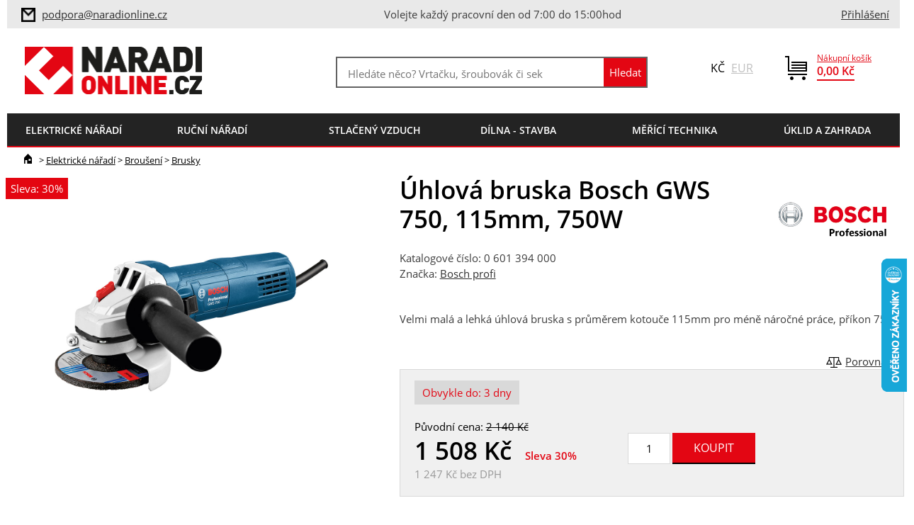

--- FILE ---
content_type: text/html; charset=utf-8
request_url: https://www.naradionline.cz/uhlova-bruska-bosch-gws-750-115mm-750w.html
body_size: 17722
content:
<!DOCTYPE html>
<html class="no-js" lang="cs">
<head>
	<meta charset="utf-8">

	<title>Úhlová bruska Bosch GWS 750, 115mm, 750W | NaradiOnline </title>

	<meta name="Keywords" content="Úhlová bruska Bosch GWS 750, 115mm, 750W, Bosch profi, Brusky">
	<meta name="Description"
				content="Velmi malá a lehká úhlová bruska s průměrem kotouče 115mm pro méně náročné práce, příkon 750W">

	    <meta property="og:image" content="https://www.naradionline.cz/products/w500jpg/bosch-gws-750.jpg">
    <meta property="og:image:width" content="300">
    <meta property="og:image:height" content="300">
    <meta property="og:type" content="website">
    <meta property="og:title" content="Úhlová bruska Bosch GWS 750, 115mm, 750W">
    <meta property="og:url" content="https://www.naradionline.cz/uhlova-bruska-bosch-gws-750-115mm-750w.html">
    <meta property="og:site_name" content="product">


<meta name="Author" content="NaradiOnline">
<meta name="Keywords" content="">
<meta name="Description" content="">

<meta name="robots" content="index,follow">
<meta name="viewport" content="width=device-width, initial-scale=1.0">

<meta name="HandheldFriendly" content="True">
<meta name="MobileOptimized" content="320">
<meta name="viewport" content="width=device-width, initial-scale=1.0, user-scalable=0, minimum-scale=1.0, maximum-scale=1.0">
<meta name="format-detection" content="telephone=no">
<meta name="seznam-wmt" content="zxrwXMn8myi90n3Xfsu0aV2BaEn5uDIF">
<meta name="facebook-domain-verification" content="0g91ysy8rs4e3z3tqcxd6c41sixtva">
<script type="text/javascript">
	document.documentElement.className = document.documentElement.className.replace('no-js','js');
	var prodList = [];
	var prodPrice = 0;
	var dataLayer = dataLayer || [];
	var vypisList = '';
</script>

<link rel="shortcut icon" href="/favicon.ico?verze=2" type="image/x-icon">
<link rel="icon" href="/favicon.ico?verze=2" type="image/x-icon">

<link rel="stylesheet" type="text/css" href="/css/styles.css?verze=1763381687" media="screen, projection">
<link rel="stylesheet" type="text/css" href="/css/print.css?verze=1763381687" media="print">
<link rel="stylesheet" href="https://cdn.jsdelivr.net/gh/orestbida/cookieconsent@3.0.0/dist/cookieconsent.css"><script type="text/javascript">
<!-- Google Tag Manager -->
(function(w,d,s,l,i){w[l]=w[l]||[];w[l].push({'gtm.start':
new Date().getTime(),event:'gtm.js'});var f=d.getElementsByTagName(s)[0],
j=d.createElement(s),dl=l!='dataLayer'?'&l='+l:'';j.async=true;j.src=
'https://www.googletagmanager.com/gtm.js?id='+i+dl;f.parentNode.insertBefore(j,f);
})(window,document,'script','dataLayer','GTM-PLF9N3');
<!-- End Google Tag Manager -->
</script>	    <script type='application/ld+json'>
        {
          "@context": "http://www.schema.org",
          "@type": "WebPage",
          "mainEntity": {
              "@type": "Product",
                "brand": {
                    "@type": "Thing",
                    "name": "Bosch profi"
        },
      "name": "Úhlová bruska Bosch GWS 750, 115mm, 750W",
			"image": "https://www.naradionline.cz/products/archiv/bosch-gws-750.jpg",
			"description": "Velmi malá a lehká úhlová bruska s průměrem kotouče 115mm pro méně náročné práce, příkon 750W",
			"offers": {
					"@type": "Offer",
					"priceCurrency": "CZK",
					"price": 1508.36,
					"priceValidUntil": "2026-01-27",
					"availability": "OutOfStock"
        }
},
"breadcrumb": {
    "@type": "BreadcrumbList",
    "itemListElement": [
        {
            "@type": "ListItem",
            "position": 1,
            "item": {
                "@id": "https://www.naradionline.cz/",
                "name": "Úvod"
            }
        },
					{
						"@type": "ListItem",
						"position": 2,
						"item": {
							"@id": "https://www.naradionline.cz//elektricke-naradi/brouseni/brusky/",
							"name": "Brusky"
						}
					},
					{
						"@type": "ListItem",
						"position": 3,
						"item": {
							"@id": "https://www.naradionline.cz//elektricke-naradi/brouseni/brusky/",
							"name": "Brusky"
						}
					},
        {
            "@type": "ListItem",
            "position": 4,
					"item": {
						"@id": "https://www.naradionline.cz/uhlova-bruska-bosch-gws-750-115mm-750w.html",
						"name": "Úhlová bruska Bosch GWS 750, 115mm, 750W"
        }
    }
]
}
}
    </script>


</head>

<body id="default-page" class="">
<div id="main">
<!-- Google Tag Manager (noscript) -->
<noscript><iframe src="https://www.googletagmanager.com/ns.html?id=GTM-PLF9N3"
height="0" width="0" style="display:none;visibility:hidden"></iframe></noscript>
<!-- End Google Tag Manager (noscript) -->

<div id="top">
	<div  id="servmenu">
<span class="info">
	<div>
	<img src="/img/ico-mail-inv.png">
	<a href="mailto:info@naradionline.cz">
	<a href="mailto:info@naradionline.cz" data-dl-name="Horní lišta - klik na email" data-dl-area="top-bar" data-dl-type="toEmail">
		podpora@naradionline.cz</a>
	</div>
	<div>
		Volejte každý pracovní den od 7:00 do 15:00hod
	</div>
	<div>&nbsp;</div>
</span>
		<div class="kontakt">
    <a class="ico" href="/prihlaseni" data-dl-name="Horní lišta - klik na přihlášení" data-dl-area="top-bar" data-dl-type="toLogin">
        Přihlášení</a>
    <script>
			dataLayer.push({
				'event': 'notlogged',
				'user': {
					'uid': '',
					'email': '',
					'name': ''
				}
			});
    </script>
		</div>
	</div>
	<div id="lista">
		<a href="/" id="logo" data-dl-name="Hlavička - klik na logo" data-dl-area="header" data-dl-type="toHomepage"><img src="/img/logo.png" alt="NaradiOnline logo" title="NaradiOnline"></a>
<div id="kosik">
	<div class="small">
		<a href="/kosik" class="ico"><img src="/img/ico-kosik.png"></a>
	</div>
	<div class="large">
		<a class="kosik-castka" href="/kosik" data-dl-name="Horní lišta - klik na košík" data-dl-area="top-bar" data-dl-type="toCart">
			<span>Nákupní košík</span>
			<strong id="celkovaCastka">0,00&nbsp;Kč</strong>
		</a>
	</div>
</div>

<div id="mena">
Kč <a data-mena="eur" href="#">EUR</a>
</div><form action="/vyhledavani" id="search-box" class="header-box" method="get">
	<div class="form-box">
		<input type="text" data-searching-started="0" id="q" placeholder="Hledáte něco? Vrtačku, šroubovák či sekačku…"  autocomplete="off" name="q">
		<input type="submit" class="btn-search" value="Hledat" title="Hledat">
	</div>
	<div id="naseptavac-box">
		<div style="width: 49%; float: left">
			<h3>Vaše poslední hledání</h3>
			<div id="naseptavac-box-left"></div>
		</div>
		<div style="width: 49%; float: right">
			<h3>Naposledy prohlížené produkty</h3>
			<div id="naseptavac-box-right"></div>
		</div>
	</div>
<!--[if IE]><input type=IEbug disabled style="display:none"><![endif]-->
</form>
		<div class="cb"></div>
<div id="strom">
	<div id="strom-produktu">
		<a id="menu-root" class="root" href="">menu</a>
		<ul class="hlavni">
<li class="hasSub first li-1 level-1">
    <a href="/elektricke-naradi/?intro=1"
       data-dl-name="Hlavní menu - klik na kategorii" data-dl-area="main-menu" data-dl-type="toCategory">
        <em>Elektrické nářadí</em>
    </a>
        <div class="sub">
            <div class="in">
                <ul class="level-2 reset">
                        <li class="hasSub">
                            <a href="/elektricke-naradi/brouseni/"
                               data-dl-name="Hlavní menu - klik na subkategorii" data-dl-area="main-menu" data-dl-type="toSubCategory"
                            >
                                <span class="pocet">1857</span>
                                <em>Broušení</em>
                            </a>
                        </li>
                        <li class="hasSub">
                            <a href="/elektricke-naradi/frezovani/"
                               data-dl-name="Hlavní menu - klik na subkategorii" data-dl-area="main-menu" data-dl-type="toSubCategory"
                            >
                                <span class="pocet">866</span>
                                <em>Frézování</em>
                            </a>
                        </li>
                        <li class="hasSub">
                            <a href="/elektricke-naradi/hoblovani/"
                               data-dl-name="Hlavní menu - klik na subkategorii" data-dl-area="main-menu" data-dl-type="toSubCategory"
                            >
                                <span class="pocet">65</span>
                                <em>Hoblování</em>
                            </a>
                        </li>
                        <li class="hasSub">
                            <a href="/elektricke-naradi/lepeni/"
                               data-dl-name="Hlavní menu - klik na subkategorii" data-dl-area="main-menu" data-dl-type="toSubCategory"
                            >
                                <span class="pocet">52</span>
                                <em>Lepení</em>
                            </a>
                        </li>
                        <li class="hasSub">
                            <a href="/elektricke-naradi/lesteni/"
                               data-dl-name="Hlavní menu - klik na subkategorii" data-dl-area="main-menu" data-dl-type="toSubCategory"
                            >
                                <span class="pocet">128</span>
                                <em>Leštění</em>
                            </a>
                        </li>
                        <li class="hasSub">
                            <a href="/elektricke-naradi/dremel-naradi-nastroje/"
                               data-dl-name="Hlavní menu - klik na subkategorii" data-dl-area="main-menu" data-dl-type="toSubCategory"
                            >
                                <span class="pocet">294</span>
                                <em>Mikronářadí</em>
                            </a>
                        </li>
                        <li class="hasSub">
                            <a href="/elektricke-naradi/oscilace/"
                               data-dl-name="Hlavní menu - klik na subkategorii" data-dl-area="main-menu" data-dl-type="toSubCategory"
                            >
                                <span class="pocet">452</span>
                                <em>Oscilace</em>
                            </a>
                        </li>
                        <li class="hasSub">
                            <a href="/elektricke-naradi/rezani/"
                               data-dl-name="Hlavní menu - klik na subkategorii" data-dl-area="main-menu" data-dl-type="toSubCategory"
                            >
                                <span class="pocet">1612</span>
                                <em>Řezání</em>
                            </a>
                        </li>
                        <li class="hasSub">
                            <a href="/elektricke-naradi/sanace/"
                               data-dl-name="Hlavní menu - klik na subkategorii" data-dl-area="main-menu" data-dl-type="toSubCategory"
                            >
                                <span class="pocet">207</span>
                                <em>Sanace</em>
                            </a>
                        </li>
                        <li class="hasSub">
                            <a href="/elektricke-naradi/sekani/"
                               data-dl-name="Hlavní menu - klik na subkategorii" data-dl-area="main-menu" data-dl-type="toSubCategory"
                            >
                                <span class="pocet">78</span>
                                <em>Sekání</em>
                            </a>
                        </li>
                        <li class="hasSub">
                            <a href="/elektricke-naradi/spojovani/"
                               data-dl-name="Hlavní menu - klik na subkategorii" data-dl-area="main-menu" data-dl-type="toSubCategory"
                            >
                                <span class="pocet">275</span>
                                <em>Spojování</em>
                            </a>
                        </li>
                        <li class="hasSub">
                            <a href="/elektricke-naradi/sroubovani/"
                               data-dl-name="Hlavní menu - klik na subkategorii" data-dl-area="main-menu" data-dl-type="toSubCategory"
                            >
                                <span class="pocet">865</span>
                                <em>Šroubování</em>
                            </a>
                        </li>
                        <li class="hasSub">
                            <a href="/elektricke-naradi/strihani/"
                               data-dl-name="Hlavní menu - klik na subkategorii" data-dl-area="main-menu" data-dl-type="toSubCategory"
                            >
                                <span class="pocet">47</span>
                                <em>Stříhání</em>
                            </a>
                        </li>
                        <li class="hasSub">
                            <a href="/elektricke-naradi/utahovani/"
                               data-dl-name="Hlavní menu - klik na subkategorii" data-dl-area="main-menu" data-dl-type="toSubCategory"
                            >
                                <span class="pocet">343</span>
                                <em>Utahování</em>
                            </a>
                        </li>
                        <li class="hasSub">
                            <a href="/elektricke-naradi/vrtani/"
                               data-dl-name="Hlavní menu - klik na subkategorii" data-dl-area="main-menu" data-dl-type="toSubCategory"
                            >
                                <span class="pocet">3159</span>
                                <em>Vrtání</em>
                            </a>
                        </li>
                        <li class="hasSub">
                            <a href="/elektricke-naradi/vysavace/"
                               data-dl-name="Hlavní menu - klik na subkategorii" data-dl-area="main-menu" data-dl-type="toSubCategory"
                            >
                                <span class="pocet">376</span>
                                <em>Vysavače</em>
                            </a>
                        </li>
                        <li class="hasSub">
                            <a href="/elektricke-naradi/prislusenstvi/"
                               data-dl-name="Hlavní menu - klik na subkategorii" data-dl-area="main-menu" data-dl-type="toSubCategory"
                            >
                                <span class="pocet">229</span>
                                <em>Příslušenství</em>
                            </a>
                        </li>
                </ul>
            </div>
        </div>

</li>
<li class="hasSub li-2 level-1">
    <a href="/rucni-naradi/?intro=1"
       data-dl-name="Hlavní menu - klik na kategorii" data-dl-area="main-menu" data-dl-type="toCategory">
        <em>Ruční nářadí</em>
    </a>
        <div class="sub">
            <div class="in">
                <ul class="level-2 reset">
                        <li class="hasSub">
                            <a href="/rucni-naradi/dlata-a-skrabky/"
                               data-dl-name="Hlavní menu - klik na subkategorii" data-dl-area="main-menu" data-dl-type="toSubCategory"
                            >
                                <span class="pocet">95</span>
                                <em>Dláta a škrabky</em>
                            </a>
                        </li>
                        <li class="hasSub">
                            <a href="/rucni-naradi/hlavice-gola/"
                               data-dl-name="Hlavní menu - klik na subkategorii" data-dl-area="main-menu" data-dl-type="toSubCategory"
                            >
                                <span class="pocet">739</span>
                                <em>Hlavice - Gola</em>
                            </a>
                        </li>
                        <li>
                            <a href="/rucni-naradi/kleste/"
                               data-dl-name="Hlavní menu - klik na subkategorii" data-dl-area="main-menu" data-dl-type="toSubCategory"
                            >
                                <span class="pocet">555</span>
                                <em>Kleště</em>
                            </a>
                        </li>
                        <li class="hasSub">
                            <a href="/rucni-naradi/klice/"
                               data-dl-name="Hlavní menu - klik na subkategorii" data-dl-area="main-menu" data-dl-type="toSubCategory"
                            >
                                <span class="pocet">886</span>
                                <em>Klíče</em>
                            </a>
                        </li>
                        <li class="hasSub">
                            <a href="/rucni-naradi/noze-a-nuzky/"
                               data-dl-name="Hlavní menu - klik na subkategorii" data-dl-area="main-menu" data-dl-type="toSubCategory"
                            >
                                <span class="pocet">109</span>
                                <em>Nože a nůžky</em>
                            </a>
                        </li>
                        <li>
                            <a href="/rucni-naradi/nytovani/"
                               data-dl-name="Hlavní menu - klik na subkategorii" data-dl-area="main-menu" data-dl-type="toSubCategory"
                            >
                                <span class="pocet">5</span>
                                <em>Nýtování</em>
                            </a>
                        </li>
                        <li class="hasSub">
                            <a href="/rucni-naradi/olfa-japonske-rezace/"
                               data-dl-name="Hlavní menu - klik na subkategorii" data-dl-area="main-menu" data-dl-type="toSubCategory"
                            >
                                <span class="pocet">174</span>
                                <em>OLFA</em>
                            </a>
                        </li>
                        <li class="hasSub">
                            <a href="/rucni-naradi/pilniky-a-rasple/"
                               data-dl-name="Hlavní menu - klik na subkategorii" data-dl-area="main-menu" data-dl-type="toSubCategory"
                            >
                                <span class="pocet">304</span>
                                <em>Pilníky a rašple</em>
                            </a>
                        </li>
                        <li class="hasSub">
                            <a href="/rucni-naradi/pily/"
                               data-dl-name="Hlavní menu - klik na subkategorii" data-dl-area="main-menu" data-dl-type="toSubCategory"
                            >
                                <span class="pocet">107</span>
                                <em>Pily</em>
                            </a>
                        </li>
                        <li>
                            <a href="/rucni-naradi/sekery/"
                               data-dl-name="Hlavní menu - klik na subkategorii" data-dl-area="main-menu" data-dl-type="toSubCategory"
                            >
                                <span class="pocet">18</span>
                                <em>Sekery</em>
                            </a>
                        </li>
                        <li class="hasSub">
                            <a href="/rucni-naradi/sroubovaky/"
                               data-dl-name="Hlavní menu - klik na subkategorii" data-dl-area="main-menu" data-dl-type="toSubCategory"
                            >
                                <span class="pocet">803</span>
                                <em>Šroubováky</em>
                            </a>
                        </li>
                        <li class="hasSub">
                            <a href="/rucni-naradi/uderove-naradi/"
                               data-dl-name="Hlavní menu - klik na subkategorii" data-dl-area="main-menu" data-dl-type="toSubCategory"
                            >
                                <span class="pocet">126</span>
                                <em>Úderové nářadí</em>
                            </a>
                        </li>
                        <li class="hasSub">
                            <a href="/rucni-naradi/upinani/"
                               data-dl-name="Hlavní menu - klik na subkategorii" data-dl-area="main-menu" data-dl-type="toSubCategory"
                            >
                                <span class="pocet">355</span>
                                <em>Upínání</em>
                            </a>
                        </li>
                </ul>
            </div>
        </div>

</li>
<li class="hasSub li-3 level-1">
    <a href="/stlaceny-vzduch/?intro=1"
       data-dl-name="Hlavní menu - klik na kategorii" data-dl-area="main-menu" data-dl-type="toCategory">
        <em>Stlačený vzduch</em>
    </a>
        <div class="sub">
            <div class="in">
                <ul class="level-2 reset">
                        <li>
                            <a href="/stlaceny-vzduch/kompresory/"
                               data-dl-name="Hlavní menu - klik na subkategorii" data-dl-area="main-menu" data-dl-type="toSubCategory"
                            >
                                <span class="pocet">75</span>
                                <em>Kompresory</em>
                            </a>
                        </li>
                        <li>
                            <a href="/stlaceny-vzduch/pneumaticke-naradi/"
                               data-dl-name="Hlavní menu - klik na subkategorii" data-dl-area="main-menu" data-dl-type="toSubCategory"
                            >
                                <span class="pocet">87</span>
                                <em>Pneumatické nářadí</em>
                            </a>
                        </li>
                        <li>
                            <a href="/stlaceny-vzduch/distribuce-vzduchu/"
                               data-dl-name="Hlavní menu - klik na subkategorii" data-dl-area="main-menu" data-dl-type="toSubCategory"
                            >
                                <span class="pocet">373</span>
                                <em>Distribuce vzduchu</em>
                            </a>
                        </li>
                        <li>
                            <a href="/stlaceny-vzduch/uprava-vzduchu/"
                               data-dl-name="Hlavní menu - klik na subkategorii" data-dl-area="main-menu" data-dl-type="toSubCategory"
                            >
                                <span class="pocet">60</span>
                                <em>Úprava vzduchu</em>
                            </a>
                        </li>
                </ul>
            </div>
        </div>

</li>
<li class="hasSub li-4 level-1">
    <a href="/dilna-stavba/?intro=1"
       data-dl-name="Hlavní menu - klik na kategorii" data-dl-area="main-menu" data-dl-type="toCategory">
        <em>Dílna - Stavba</em>
    </a>
        <div class="sub">
            <div class="in">
                <ul class="level-2 reset">
                        <li>
                            <a href="/dilna-stavba/brasny-kufry-boxy/"
                               data-dl-name="Hlavní menu - klik na subkategorii" data-dl-area="main-menu" data-dl-type="toSubCategory"
                            >
                                <span class="pocet">262</span>
                                <em>Brašny-kufry-boxy</em>
                            </a>
                        </li>
                        <li class="hasSub">
                            <a href="/dilna-stavba/brusivo/"
                               data-dl-name="Hlavní menu - klik na subkategorii" data-dl-area="main-menu" data-dl-type="toSubCategory"
                            >
                                <span class="pocet">194</span>
                                <em>Brusivo</em>
                            </a>
                        </li>
                        <li class="hasSub">
                            <a href="/dilna-stavba/dilenske-voziky/"
                               data-dl-name="Hlavní menu - klik na subkategorii" data-dl-area="main-menu" data-dl-type="toSubCategory"
                            >
                                <span class="pocet">374</span>
                                <em>Dílenské vozíky</em>
                            </a>
                        </li>
                        <li class="hasSub">
                            <a href="/dilna-stavba/dilensky-nabytek/"
                               data-dl-name="Hlavní menu - klik na subkategorii" data-dl-area="main-menu" data-dl-type="toSubCategory"
                            >
                                <span class="pocet">364</span>
                                <em>Dílenský nábytek</em>
                            </a>
                        </li>
                        <li class="hasSub">
                            <a href="/dilna-stavba/generatory-a-zdroje/"
                               data-dl-name="Hlavní menu - klik na subkategorii" data-dl-area="main-menu" data-dl-type="toSubCategory"
                            >
                                <span class="pocet">87</span>
                                <em>Generátory a zdroje</em>
                            </a>
                        </li>
                        <li class="hasSub">
                            <a href="/dilna-stavba/kotevni-technika/"
                               data-dl-name="Hlavní menu - klik na subkategorii" data-dl-area="main-menu" data-dl-type="toSubCategory"
                            >
                                <span class="pocet">612</span>
                                <em>Kotevní technika</em>
                            </a>
                        </li>
                        <li class="hasSub">
                            <a href="/dilna-stavba/manipulacni-technika/"
                               data-dl-name="Hlavní menu - klik na subkategorii" data-dl-area="main-menu" data-dl-type="toSubCategory"
                            >
                                <span class="pocet">94</span>
                                <em>Manipulační technika</em>
                            </a>
                        </li>
                        <li class="hasSub">
                            <a href="/dilna-stavba/montazni-technika/"
                               data-dl-name="Hlavní menu - klik na subkategorii" data-dl-area="main-menu" data-dl-type="toSubCategory"
                            >
                                <span class="pocet">130</span>
                                <em>Montážní technika</em>
                            </a>
                        </li>
                        <li class="hasSub">
                            <a href="/dilna-stavba/obrabeci-stroje/"
                               data-dl-name="Hlavní menu - klik na subkategorii" data-dl-area="main-menu" data-dl-type="toSubCategory"
                            >
                                <span class="pocet">8</span>
                                <em>Obráběcí stroje</em>
                            </a>
                        </li>
                        <li class="hasSub">
                            <a href="/dilna-stavba/ochranne-pomucky/"
                               data-dl-name="Hlavní menu - klik na subkategorii" data-dl-area="main-menu" data-dl-type="toSubCategory"
                            >
                                <span class="pocet">717</span>
                                <em>Ochranné pomůcky</em>
                            </a>
                        </li>
                        <li class="hasSub">
                            <a href="/dilna-stavba/prumyslova-chemie/"
                               data-dl-name="Hlavní menu - klik na subkategorii" data-dl-area="main-menu" data-dl-type="toSubCategory"
                            >
                                <span class="pocet">87</span>
                                <em>Průmyslová chemie</em>
                            </a>
                        </li>
                        <li class="hasSub">
                            <a href="/dilna-stavba/svitidla-kabely/"
                               data-dl-name="Hlavní menu - klik na subkategorii" data-dl-area="main-menu" data-dl-type="toSubCategory"
                            >
                                <span class="pocet">90</span>
                                <em>Svítidla, kabely</em>
                            </a>
                        </li>
                        <li>
                            <a href="/dilna-stavba/topeni-a-chlazeni/"
                               data-dl-name="Hlavní menu - klik na subkategorii" data-dl-area="main-menu" data-dl-type="toSubCategory"
                            >
                                <span class="pocet">45</span>
                                <em>Topení a chlazení</em>
                            </a>
                        </li>
                        <li class="hasSub">
                            <a href="/dilna-stavba/tvareni-otvoru/"
                               data-dl-name="Hlavní menu - klik na subkategorii" data-dl-area="main-menu" data-dl-type="toSubCategory"
                            >
                                <span class="pocet">270</span>
                                <em>Tváření otvorů</em>
                            </a>
                        </li>
                        <li class="hasSub">
                            <a href="/dilna-stavba/vybaveni-servisu/"
                               data-dl-name="Hlavní menu - klik na subkategorii" data-dl-area="main-menu" data-dl-type="toSubCategory"
                            >
                                <span class="pocet">39</span>
                                <em>Vybavení servisů</em>
                            </a>
                        </li>
                        <li>
                            <a href="/dilna-stavba/znackovani/"
                               data-dl-name="Hlavní menu - klik na subkategorii" data-dl-area="main-menu" data-dl-type="toSubCategory"
                            >
                                <span class="pocet">101</span>
                                <em>Značkování</em>
                            </a>
                        </li>
                </ul>
            </div>
        </div>

</li>
<li class="hasSub li-5 level-1">
    <a href="/merici-technika/?intro=1"
       data-dl-name="Hlavní menu - klik na kategorii" data-dl-area="main-menu" data-dl-type="toCategory">
        <em>Měřící technika</em>
    </a>
        <div class="sub">
            <div class="in">
                <ul class="level-2 reset">
                        <li>
                            <a href="/merici-technika/dalkomery/"
                               data-dl-name="Hlavní menu - klik na subkategorii" data-dl-area="main-menu" data-dl-type="toSubCategory"
                            >
                                <span class="pocet">13</span>
                                <em>Dálkoměry</em>
                            </a>
                        </li>
                        <li>
                            <a href="/merici-technika/detektory-kovu/"
                               data-dl-name="Hlavní menu - klik na subkategorii" data-dl-area="main-menu" data-dl-type="toSubCategory"
                            >
                                <span class="pocet">10</span>
                                <em>Detektory kovů</em>
                            </a>
                        </li>
                        <li>
                            <a href="/merici-technika/mereni-elektrovelicin/"
                               data-dl-name="Hlavní menu - klik na subkategorii" data-dl-area="main-menu" data-dl-type="toSubCategory"
                            >
                                <span class="pocet">11</span>
                                <em>Měření elektroveličin</em>
                            </a>
                        </li>
                        <li>
                            <a href="/merici-technika/kalibrace/"
                               data-dl-name="Hlavní menu - klik na subkategorii" data-dl-area="main-menu" data-dl-type="toSubCategory"
                            >
                                <span class="pocet">19</span>
                                <em>Kalibrace</em>
                            </a>
                        </li>
                        <li>
                            <a href="/merici-technika/kamery/"
                               data-dl-name="Hlavní menu - klik na subkategorii" data-dl-area="main-menu" data-dl-type="toSubCategory"
                            >
                                <span class="pocet">7</span>
                                <em>Kamery</em>
                            </a>
                        </li>
                        <li>
                            <a href="/merici-technika/metry/"
                               data-dl-name="Hlavní menu - klik na subkategorii" data-dl-area="main-menu" data-dl-type="toSubCategory"
                            >
                                <span class="pocet">57</span>
                                <em>Metry</em>
                            </a>
                        </li>
                        <li>
                            <a href="/merici-technika/mikrometry/"
                               data-dl-name="Hlavní menu - klik na subkategorii" data-dl-area="main-menu" data-dl-type="toSubCategory"
                            >
                                <span class="pocet">12</span>
                                <em>Mikrometry</em>
                            </a>
                        </li>
                        <li class="hasSub">
                            <a href="/merici-technika/momentove-naradi/"
                               data-dl-name="Hlavní menu - klik na subkategorii" data-dl-area="main-menu" data-dl-type="toSubCategory"
                            >
                                <span class="pocet">183</span>
                                <em>Momentové nářadí</em>
                            </a>
                        </li>
                        <li class="hasSub">
                            <a href="/merici-technika/nivelacni-pristroje/"
                               data-dl-name="Hlavní menu - klik na subkategorii" data-dl-area="main-menu" data-dl-type="toSubCategory"
                            >
                                <span class="pocet">100</span>
                                <em>Nivelační přístroje</em>
                            </a>
                        </li>
                        <li>
                            <a href="/merici-technika/otackomery/"
                               data-dl-name="Hlavní menu - klik na subkategorii" data-dl-area="main-menu" data-dl-type="toSubCategory"
                            >
                                <span class="pocet">2</span>
                                <em>Otáčkoměry</em>
                            </a>
                        </li>
                        <li>
                            <a href="/merici-technika/pasma-a-kolecka/"
                               data-dl-name="Hlavní menu - klik na subkategorii" data-dl-area="main-menu" data-dl-type="toSubCategory"
                            >
                                <span class="pocet">11</span>
                                <em>Pásma a kolečka</em>
                            </a>
                        </li>
                        <li>
                            <a href="/merici-technika/posuvna-meritka-posuvky/"
                               data-dl-name="Hlavní menu - klik na subkategorii" data-dl-area="main-menu" data-dl-type="toSubCategory"
                            >
                                <span class="pocet">6</span>
                                <em>Posuvná měřítka</em>
                            </a>
                        </li>
                        <li>
                            <a href="/merici-technika/stativy-a-tyce/"
                               data-dl-name="Hlavní menu - klik na subkategorii" data-dl-area="main-menu" data-dl-type="toSubCategory"
                            >
                                <span class="pocet">19</span>
                                <em>Stativy a tyče</em>
                            </a>
                        </li>
                        <li>
                            <a href="/merici-technika/teplomery-vlhkomery/"
                               data-dl-name="Hlavní menu - klik na subkategorii" data-dl-area="main-menu" data-dl-type="toSubCategory"
                            >
                                <span class="pocet">14</span>
                                <em>Teploměry-vlhkoměry</em>
                            </a>
                        </li>
                        <li class="hasSub">
                            <a href="/merici-technika/uhelniky-a-pravitka/"
                               data-dl-name="Hlavní menu - klik na subkategorii" data-dl-area="main-menu" data-dl-type="toSubCategory"
                            >
                                <span class="pocet">117</span>
                                <em>Úhelníky a Pravítka</em>
                            </a>
                        </li>
                        <li>
                            <a href="/merici-technika/vodovahy/"
                               data-dl-name="Hlavní menu - klik na subkategorii" data-dl-area="main-menu" data-dl-type="toSubCategory"
                            >
                                <span class="pocet">113</span>
                                <em>Vodováhy</em>
                            </a>
                        </li>
                </ul>
            </div>
        </div>

</li>
<li class="hasSub li-6 level-1">
    <a href="/uklid-a-zahrada/?intro=1"
       data-dl-name="Hlavní menu - klik na kategorii" data-dl-area="main-menu" data-dl-type="toCategory">
        <em>Úklid a zahrada</em>
    </a>
        <div class="sub">
            <div class="in">
                <ul class="level-2 reset">
                        <li>
                            <a href="/uklid-a-zahrada/cerpani/"
                               data-dl-name="Hlavní menu - klik na subkategorii" data-dl-area="main-menu" data-dl-type="toSubCategory"
                            >
                                <span class="pocet">1</span>
                                <em>Čerpání</em>
                            </a>
                        </li>
                        <li>
                            <a href="/uklid-a-zahrada/extraktory/"
                               data-dl-name="Hlavní menu - klik na subkategorii" data-dl-area="main-menu" data-dl-type="toSubCategory"
                            >
                                <span class="pocet">1</span>
                                <em>Extraktory</em>
                            </a>
                        </li>
                        <li>
                            <a href="/uklid-a-zahrada/naradi-s-nasadou/"
                               data-dl-name="Hlavní menu - klik na subkategorii" data-dl-area="main-menu" data-dl-type="toSubCategory"
                            >
                                <span class="pocet">0</span>
                                <em>Nářadí s násadou</em>
                            </a>
                        </li>
                        <li>
                            <a href="/uklid-a-zahrada/palivove-drevo/"
                               data-dl-name="Hlavní menu - klik na subkategorii" data-dl-area="main-menu" data-dl-type="toSubCategory"
                            >
                                <span class="pocet">0</span>
                                <em>Palivové dřevo</em>
                            </a>
                        </li>
                        <li class="hasSub">
                            <a href="/uklid-a-zahrada/podlahove-stroje/"
                               data-dl-name="Hlavní menu - klik na subkategorii" data-dl-area="main-menu" data-dl-type="toSubCategory"
                            >
                                <span class="pocet">14</span>
                                <em>Podlahové stroje</em>
                            </a>
                        </li>
                        <li>
                            <a href="/uklid-a-zahrada/postrikovani/"
                               data-dl-name="Hlavní menu - klik na subkategorii" data-dl-area="main-menu" data-dl-type="toSubCategory"
                            >
                                <span class="pocet">0</span>
                                <em>Postřikování</em>
                            </a>
                        </li>
                        <li class="hasSub">
                            <a href="/uklid-a-zahrada/provzdusnovani/"
                               data-dl-name="Hlavní menu - klik na subkategorii" data-dl-area="main-menu" data-dl-type="toSubCategory"
                            >
                                <span class="pocet">4</span>
                                <em>Provzdušňování</em>
                            </a>
                        </li>
                        <li class="hasSub">
                            <a href="/uklid-a-zahrada/seceni/"
                               data-dl-name="Hlavní menu - klik na subkategorii" data-dl-area="main-menu" data-dl-type="toSubCategory"
                            >
                                <span class="pocet">108</span>
                                <em>Sečení</em>
                            </a>
                        </li>
                        <li>
                            <a href="/uklid-a-zahrada/snehove-frezy/"
                               data-dl-name="Hlavní menu - klik na subkategorii" data-dl-area="main-menu" data-dl-type="toSubCategory"
                            >
                                <span class="pocet">10</span>
                                <em>Sněhové frézy</em>
                            </a>
                        </li>
                        <li>
                            <a href="/uklid-a-zahrada/stepkovani/"
                               data-dl-name="Hlavní menu - klik na subkategorii" data-dl-area="main-menu" data-dl-type="toSubCategory"
                            >
                                <span class="pocet">0</span>
                                <em>Štěpkování</em>
                            </a>
                        </li>
                        <li class="hasSub">
                            <a href="/uklid-a-zahrada/strihani/"
                               data-dl-name="Hlavní menu - klik na subkategorii" data-dl-area="main-menu" data-dl-type="toSubCategory"
                            >
                                <span class="pocet">125</span>
                                <em>Stříhání</em>
                            </a>
                        </li>
                        <li>
                            <a href="/uklid-a-zahrada/vysavani-a-foukani/"
                               data-dl-name="Hlavní menu - klik na subkategorii" data-dl-area="main-menu" data-dl-type="toSubCategory"
                            >
                                <span class="pocet">18</span>
                                <em>Vysávání a foukání</em>
                            </a>
                        </li>
                        <li class="hasSub">
                            <a href="/uklid-a-zahrada/vysokotlake-cistice/"
                               data-dl-name="Hlavní menu - klik na subkategorii" data-dl-area="main-menu" data-dl-type="toSubCategory"
                            >
                                <span class="pocet">92</span>
                                <em>Vysokotlaké čističe</em>
                            </a>
                        </li>
                        <li class="hasSub">
                            <a href="/uklid-a-zahrada/vyzinani/"
                               data-dl-name="Hlavní menu - klik na subkategorii" data-dl-area="main-menu" data-dl-type="toSubCategory"
                            >
                                <span class="pocet">56</span>
                                <em>Vyžínání</em>
                            </a>
                        </li>
                        <li>
                            <a href="/uklid-a-zahrada/prislusenstvi/"
                               data-dl-name="Hlavní menu - klik na subkategorii" data-dl-area="main-menu" data-dl-type="toSubCategory"
                            >
                                <span class="pocet">2</span>
                                <em>Příslušenství</em>
                            </a>
                        </li>
                </ul>
            </div>
        </div>

</li>
		</ul>
	</div>
</div>
<div class="cb"></div>
	</div>
</div>
	    
    <div id="detail-produktu" class="in tl">

        <div class="fill">
            <p id="path">
                <a href="/" data-dl-name="Breadcrumb - klik na home" data-dl-area="breadcrumb" data-dl-type="toHomepage"><img src="/img/ico-home.png"></a> >
                    <a href="/elektricke-naradi/" data-dl-name="Breadcrumb - klik na cestu" data-dl-area="breadcrumb" data-dl-type="toUpper">
                        Elektrické nářadí</a> >
                    <a href="/elektricke-naradi/brouseni/" data-dl-name="Breadcrumb - klik na cestu" data-dl-area="breadcrumb" data-dl-type="toUpper">
                        Broušení</a> >
                <a href="/elektricke-naradi/brouseni/brusky/" data-dl-name="Breadcrumb - klik na cestu" data-dl-area="breadcrumb" data-dl-type="toUpper">
                    Brusky</a>
            </p>
        </div>
        <div>
        <div>
            <div id="detailImg">
                <a href="/products/archiv/bosch-gws-750.jpg" data-rel="productImg" class="thickbox"><img
                            src="/products/archiv/bosch-gws-750.jpg"></a>
                <div class="priznaky">
                            <span class="sleva">Sleva: 30%</span>
                </div>
                <div id="gallery">
                </div>
                <div class="cb"></div>
            </div>


            <div id="detailInfo">
                <p class="vyrobce">
                        <a href="/vyrobce/bosch-profi"><img src="//www.naradionline.cz/products/archiv/bosch-logo-profi.jpg"
                                                                 title="Bosch profi"></a>
                </p>
                <h1>Úhlová bruska Bosch GWS 750, 115mm, 750W</h1>
                <p>Katalogové číslo: 0 601 394 000<br>Značka:
                    <a href="/vyrobce/bosch-profi">Bosch profi</a></p>

                <div class="popis">
                    <P>Velmi malá a lehká úhlová bruska s průměrem kotouče 115mm pro méně náročné práce, příkon 750W</P>
                </div>

                <div class="porovnani">
                        <a href="#" onclick="return porovnaniProduktu(this, &quot;uhlova-bruska-bosch-gws-750-115mm-750w.html&quot;);" class="hidden link link-porovnavany">
                            <img src="/img/ico-porovnat.png">Odebrat z porovnání</a>
                        <a href="#" onclick="return porovnaniProduktu(this, &quot;uhlova-bruska-bosch-gws-750-115mm-750w.html&quot;);" class="link link-porovnavany">
                            <img src="/img/ico-porovnat.png">Porovnat
                        </a>
                </div>




                <div class="cb"></div>
                    <div id="vlastnosti">
                        <form action="/uhlova-bruska-bosch-gws-750-115mm-750w.html" method="post" class="kosik-form">
                            <div class="nakup">
                                    <div class="col-left">
                                            <p class="dostupnost neni-skladem">
                                                Obvykle do:
                                                <span>3&nbsp;dny</span>
                                            </p>
                                    </div>
                                    <div class="col-right">
                                    </div>
                                    <div class="cb">
                                        <div class="col-left">
                                                <p class="sleva">
                                                        Původní cena:
                                                        <span class="puvodni">2&nbsp;140&nbsp;Kč</span>
                                                </p>
                                            <div class="cena-s-dph">
                                                <strong class="cena">
                                                    <span>1&nbsp;508</span>&nbsp;Kč
                                                </strong>
                                                        <span class="sleva">Sleva 30%</span>
                                            </div>
                                            <p class="bez-dph">
                                                <span>1&nbsp;247&nbsp;Kč</span>
                                                bez DPH
                                            </p>
                                        </div>

                                        <div class="col-right">
                                            <input type="text" name="pocet" class="inp" value="1">
                                            <input type="submit" class="ajaxPrebasket button"
                                                                                                   value="Koupit">
                                            <input type="hidden" name="variant" value="38A9751C-F27A-499C-9D16-A8A957F94B3F">
                                            <input name="do" value="kosikForm-submit"
                                                                                                   type="hidden">
                                            <div class="cb"></div>
                                        </div>
                                        <div class="cb"></div>
                                    </div>

                        </form>
                    </div>


                <div class="cb"></div>


                <div class="cb"></div>



                <div id="soubory-ke-stazeni" class="downloads">
                        <h3 class="tr"><a href="#soubory-ke-stazeni">Soubory ke stažení<img src="/img/sipka.png"></a>
                        </h3>
                        <div class="files">
                                <a class="pdf" href="/products/prilohy/download/bosch/Katalog_Profi_Bosch_2016_CZ.pdf" target="_blank">Katalog_Profi_Bosch_2016_CZ.pdf</a>
                                <span class="files-velikost" style="display: none;">(0 B)</span>
                                <br>
                                <a class="pdf" href="/products/prilohy/jetedit/_files/soubory/9-Cenik_Bosch_modre_profi.pdf" target="_blank">9-Cenik_Bosch_modre_profi.pdf</a>
                                <span class="files-velikost" style="display: none;">(0 B)</span>
                                <br>
                                <a class="pdf" href="/products/prilohy/jetedit/_files/soubory/8-Cenik_Bosch_merici_technika.pdf" target="_blank">8-Cenik_Bosch_merici_technika.pdf</a>
                                <span class="files-velikost" style="display: none;">(0 B)</span>
                                <br>
                        </div>
                </div>


                <div id="zodpovedna-osoba" class="respoosoba">
                    <h3 class="tr">
                    <a href="#zodpovedna-osoba">Zástupce značky
                    <img src="/img/sipka.png">
                    </a>
                    <div id="responsible-person-info" class="resppersoninfo">
                        <p><strong>Robert Bosch odbytová s.r.o.</strong></p>
                        <p>
                            Radlická 350/107d<br>
                            15800&nbsp;Praha 5<br>
                            Česká republika<br>
                            <span> IČ: 43872247&nbsp;</span>
                            <span> DIČ: 43872247</span><br>
                            <span> E-mail: kontakt@cz.bosch.com</span><br>
                            <span> Telefon: +420 261 300 482</span>
                        </p>
                    </div>
                </div>

            </div>
        </div>

        <div class="cb"></div>












































            <h2 class="tc">Doporučené příslušenství</h2>
            <div id="zalozky">
                <a href="#zalozkaDopKat-Nejoblíbenější"
                   data-zalozka="nejprodavanejsi" class="active zalozka-doporucene-zbozi">Nejoblíbenější</a>
                    <a href="#zalozkaDopKat-Brusivo - Nástroje"
                       data-zalozka="000000000001" class="zalozka-doporucene-zbozi">Brusivo - Nástroje</a>
                    <a href="#zalozkaDopKat-Diamantové kotouče"
                       data-zalozka="000000008002" class="zalozka-doporucene-zbozi">Diamantové kotouče</a>
                    <a href="#zalozkaDopKat-Příslušenství"
                       data-zalozka="000000008003" class="zalozka-doporucene-zbozi">Příslušenství</a>
                    <a href="#zalozkaDopKat-Doplňky"
                       data-zalozka="000003009003" class="zalozka-doporucene-zbozi">Doplňky</a>
            </div>

            <div id="vypis-nejprodavanejsi" class="vypis vypis-doporucene-zbozi">
    <script>
			prodList.push("57635");
			prodPrice += 501.55;
    </script>




    
    <div class="prod">
        <div class="inner">
            <div class="priznaky">


            </div>

            <div class="img-wrapper">
                <a data-sku="57635"
                   data-pozice="1"
                   data-dl-name="Výpis produktů - klik na produkt 1"
                   data-dl-area="product-list"
                   data-dl-type="productClick"
                   class="img" href="/rychloupinaci-matice-pro-mensi-uhlove-brusky-m14.html">
                    <img title="Rychloupínací matice pro menší úhlové brusky, M14" class="lazy" src="/products/w500jpg/matice-uhlove-brusky-mala.jpg">
                </a>
            </div>
            <div class="prod_inner_bottom">
                <h3>
                    <a data-sku="57635"
                       data-pozice="1"
                       href="/rychloupinaci-matice-pro-mensi-uhlove-brusky-m14.html">
                        Rychloupínací matice pro menší úhlové brusky, M14
                    </a>
                </h3>
                <div class="prod_inner_bottom_info">
                    <span class="vyrobce"><a href="/vyrobce/bosch-profi">Bosch profi</a></span>
                        <span class="dostupnost">
                    <span class="sklad skladem qtip-info" title="Skladem 1 ks">Skladem</span>
			</span>
                </div>
                <div class="cena">
				<span class="puvodni-cena" title="Cena před slevou - sleva -23%">
				</span>
                    <span class="vase-cena">





                        <span>502</span>&nbsp;Kč
						<small title="ks"> s DPH</small>
				</span>

                </div>

            </div>
        </div>
        <form action="/rychloupinaci-matice-pro-mensi-uhlove-brusky-m14.html" method="post" class="kosik-form">
            <div class="porovnat">
                <a href="#" onclick="return porovnaniProduktu(this, &quot;rychloupinaci-matice-pro-mensi-uhlove-brusky-m14.html&quot;);" class="hidden link link-porovnavany"><img src="/img/ico-porovnat.png">Odebrat z porovnání</a>
                <a href="#" onclick="return porovnaniProduktu(this, &quot;rychloupinaci-matice-pro-mensi-uhlove-brusky-m14.html&quot;);" class="link link-porovnavany"><img src="/img/ico-porovnat.png">Porovnat</a>
                <br>
                    <br>
            </div>
            <input type="hidden" name="pocet" value="1">
            <input type="hidden" name="variant" value="A39745A7-D97A-4299-9CD3-43EB3D2CC8D7">
            <input type="hidden" name="do" value="kosikForm-submit">
                <input type="submit" class="button" value="Koupit">
            <div class="cb"></div>
        </form>
    </div>
    <script>
			prodList.push("10937");
			prodPrice += 31.46;
    </script>




    
    <div class="prod">
        <div class="inner">
            <div class="priznaky">


            </div>

            <div class="img-wrapper">
                <a data-sku="10937"
                   data-pozice="2"
                   data-dl-name="Výpis produktů - klik na produkt 2"
                   data-dl-area="product-list"
                   data-dl-type="productClick"
                   class="img" href="/kotouc-vulkanfibrovy-keramikavsm-xf870-115/p040.html">
                    <img title="Kotouč vulkanfíbrový, keramika,VSM XF870, 115/P040" class="lazy" src="/products/w500jpg/vf840.jpg">
                </a>
            </div>
            <div class="prod_inner_bottom">
                <h3>
                    <a data-sku="10937"
                       data-pozice="2"
                       href="/kotouc-vulkanfibrovy-keramikavsm-xf870-115/p040.html">
                        Kotouč vulkanfíbrový, keramika,VSM XF870, 115/P040
                    </a>
                </h3>
                <div class="prod_inner_bottom_info">
                    <span class="vyrobce"><a href="/vyrobce/vsm">VSM</a></span>
                        <span class="dostupnost">
                    <span class="sklad skladem qtip-info" title="Skladem více než 6 ks">Skladem</span>
			</span>
                </div>
                <div class="cena">
				<span class="puvodni-cena" title="Cena před slevou - sleva 10%">
                        35.00&nbsp;Kč
				</span>
                    <span class="vase-cena">





                        <span>31.46</span>&nbsp;Kč
						<small title="ks"> s DPH</small>
				</span>

                </div>

            </div>
        </div>
        <form action="/kotouc-vulkanfibrovy-keramikavsm-xf870-115/p040.html" method="post" class="kosik-form">
            <div class="porovnat">
                <a href="#" onclick="return porovnaniProduktu(this, &quot;kotouc-vulkanfibrovy-keramikavsm-xf870-115\/p040.html&quot;);" class="hidden link link-porovnavany"><img src="/img/ico-porovnat.png">Odebrat z porovnání</a>
                <a href="#" onclick="return porovnaniProduktu(this, &quot;kotouc-vulkanfibrovy-keramikavsm-xf870-115\/p040.html&quot;);" class="link link-porovnavany"><img src="/img/ico-porovnat.png">Porovnat</a>
                <br>
                    <br>
            </div>
            <input type="hidden" name="pocet" value="1">
            <input type="hidden" name="variant" value="391AE1F3-40F5-4E15-95E8-5D7CE7FA02F4">
            <input type="hidden" name="do" value="kosikForm-submit">
                <input type="submit" class="button" value="Koupit">
            <div class="cb"></div>
        </form>
    </div>
    <script>
			prodList.push("44911");
			prodPrice += 1062.26;
    </script>




    
    <div class="prod">
        <div class="inner">
            <div class="priznaky">
                        <span class="sleva">Sleva: 27%</span>


                <span class="vyprodej">Doprodej</span>
            </div>

            <div class="img-wrapper">
                <a data-sku="44911"
                   data-pozice="3"
                   data-dl-name="Výpis produktů - klik na produkt 3"
                   data-dl-area="product-list"
                   data-dl-type="productClick"
                   class="img" href="/diamantovy-brusny-hrnec-univerzalni-8-segmentu-115mm.html">
                    <img title="Diamantový brusný hrnec univerzální, 8 segmentů, 115mm" class="lazy" src="/products/w500jpg/2608601571.jpg">
                </a>
            </div>
            <div class="prod_inner_bottom">
                <h3>
                    <a data-sku="44911"
                       data-pozice="3"
                       href="/diamantovy-brusny-hrnec-univerzalni-8-segmentu-115mm.html">
                        Diamantový brusný hrnec univerzální, 8 segmentů, 115mm
                    </a>
                </h3>
                <div class="prod_inner_bottom_info">
                    <span class="vyrobce"><a href="/vyrobce/bosch-profi">Bosch profi</a></span>
                        <span class="dostupnost">
                    <span class="sklad skladem qtip-info" title="Skladem více než 6 ks">Skladem</span>
			</span>
                </div>
                <div class="cena">
				<span class="puvodni-cena" title="Cena před slevou - sleva 27%">
                        1&nbsp;453&nbsp;Kč
				</span>
                    <span class="vase-cena">





                        <span>1&nbsp;062</span>&nbsp;Kč
						<small title="ks"> s DPH</small>
				</span>

                </div>

            </div>
        </div>
        <form action="/diamantovy-brusny-hrnec-univerzalni-8-segmentu-115mm.html" method="post" class="kosik-form">
            <div class="porovnat">
                <a href="#" onclick="return porovnaniProduktu(this, &quot;diamantovy-brusny-hrnec-univerzalni-8-segmentu-115mm.html&quot;);" class="hidden link link-porovnavany"><img src="/img/ico-porovnat.png">Odebrat z porovnání</a>
                <a href="#" onclick="return porovnaniProduktu(this, &quot;diamantovy-brusny-hrnec-univerzalni-8-segmentu-115mm.html&quot;);" class="link link-porovnavany"><img src="/img/ico-porovnat.png">Porovnat</a>
                <br>
                    <br>
            </div>
            <input type="hidden" name="pocet" value="1">
            <input type="hidden" name="variant" value="EE785BDA-D9AB-4566-836A-3F346E61C632">
            <input type="hidden" name="do" value="kosikForm-submit">
                <input type="submit" class="button" value="Koupit">
            <div class="cb"></div>
        </form>
    </div>
    <script>
			prodList.push("690");
			prodPrice += 144.47;
    </script>




    
    <div class="prod">
        <div class="inner">
            <div class="priznaky">
                        <span class="sleva">Sleva: 24%</span>


            </div>

            <div class="img-wrapper">
                <a data-sku="690"
                   data-pozice="4"
                   data-dl-name="Výpis produktů - klik na produkt 4"
                   data-dl-area="product-list"
                   data-dl-type="productClick"
                   class="img" href="/upinaci-matice-pro-uhlove-brusky-gws-115-230mm.html">
                    <img title="Upínací matice pro úhlové brusky GWS, 115-230mm" class="lazy" src="/products/w500jpg/1603340040_upinaci-matice-1.jpg">
                </a>
            </div>
            <div class="prod_inner_bottom">
                <h3>
                    <a data-sku="690"
                       data-pozice="4"
                       href="/upinaci-matice-pro-uhlove-brusky-gws-115-230mm.html">
                        Upínací matice pro úhlové brusky GWS, 115-230mm
                    </a>
                </h3>
                <div class="prod_inner_bottom_info">
                    <span class="vyrobce"><a href="/vyrobce/bosch-profi">Bosch profi</a></span>
                        <span class="dostupnost">
                    <span class="sklad skladem qtip-info" title="Skladem 4 ks">Skladem</span>
			</span>
                </div>
                <div class="cena">
				<span class="puvodni-cena" title="Cena před slevou - sleva 24%">
                        189&nbsp;Kč
				</span>
                    <span class="vase-cena">





                        <span>144</span>&nbsp;Kč
						<small title="ks"> s DPH</small>
				</span>

                </div>

            </div>
        </div>
        <form action="/upinaci-matice-pro-uhlove-brusky-gws-115-230mm.html" method="post" class="kosik-form">
            <div class="porovnat">
                <a href="#" onclick="return porovnaniProduktu(this, &quot;upinaci-matice-pro-uhlove-brusky-gws-115-230mm.html&quot;);" class="hidden link link-porovnavany"><img src="/img/ico-porovnat.png">Odebrat z porovnání</a>
                <a href="#" onclick="return porovnaniProduktu(this, &quot;upinaci-matice-pro-uhlove-brusky-gws-115-230mm.html&quot;);" class="link link-porovnavany"><img src="/img/ico-porovnat.png">Porovnat</a>
                <br>
                    <br>
            </div>
            <input type="hidden" name="pocet" value="1">
            <input type="hidden" name="variant" value="687237E0-FD27-44F6-9E3C-D47E647EC67D">
            <input type="hidden" name="do" value="kosikForm-submit">
                <input type="submit" class="button" value="Koupit">
            <div class="cb"></div>
        </form>
    </div>
    <script>
			prodList.push("67914");
			prodPrice += 161.41;
    </script>




    
    <div class="prod">
        <div class="inner">
            <div class="priznaky">
                        <span class="sleva">Sleva: 15%</span>


            </div>

            <div class="img-wrapper">
                <a data-sku="67914"
                   data-pozice="5"
                   data-dl-name="Výpis produktů - klik na produkt 5"
                   data-dl-area="product-list"
                   data-dl-type="productClick"
                   class="img" href="/ochranne-bryle-p5-s-uv-ochrannou-cire-sklo.html">
                    <img title="Ochranné brýle P5 s UV ochrannou, čiré sklo" class="lazy" src="/products/w500jpg/bryle-ardon-p5-cire.jpg">
                </a>
            </div>
            <div class="prod_inner_bottom">
                <h3>
                    <a data-sku="67914"
                       data-pozice="5"
                       href="/ochranne-bryle-p5-s-uv-ochrannou-cire-sklo.html">
                        Ochranné brýle P5 s UV ochrannou, čiré sklo
                    </a>
                </h3>
                <div class="prod_inner_bottom_info">
                    <span class="vyrobce"><a href="/vyrobce/ardon">Ardon</a></span>
                        <span class="dostupnost">
                    <span class="sklad skladem qtip-info" title="Skladem více než 6 ks">Skladem</span>
			</span>
                </div>
                <div class="cena">
				<span class="puvodni-cena" title="Cena před slevou - sleva 15%">
                        190&nbsp;Kč
				</span>
                    <span class="vase-cena">





                        <span>161</span>&nbsp;Kč
						<small title="ks"> s DPH</small>
				</span>

                </div>

            </div>
        </div>
        <form action="/ochranne-bryle-p5-s-uv-ochrannou-cire-sklo.html" method="post" class="kosik-form">
            <div class="porovnat">
                <a href="#" onclick="return porovnaniProduktu(this, &quot;ochranne-bryle-p5-s-uv-ochrannou-cire-sklo.html&quot;);" class="hidden link link-porovnavany"><img src="/img/ico-porovnat.png">Odebrat z porovnání</a>
                <a href="#" onclick="return porovnaniProduktu(this, &quot;ochranne-bryle-p5-s-uv-ochrannou-cire-sklo.html&quot;);" class="link link-porovnavany"><img src="/img/ico-porovnat.png">Porovnat</a>
                <br>
                    <br>
            </div>
            <input type="hidden" name="pocet" value="1">
            <input type="hidden" name="variant" value="F0F7D8C8-047B-4019-9C14-CB7A2D4D081F">
            <input type="hidden" name="do" value="kosikForm-submit">
                <input type="submit" class="button" value="Koupit">
            <div class="cb"></div>
        </form>
    </div>
                <div class="cb"></div>
            </div>
                <div id="vypis-000000000001" class="hidden vypis-doporucene-zbozi">
    <script>
			prodList.push("7710");
			prodPrice += 47.67;
    </script>




    
    <div class="prod">
        <div class="inner">
            <div class="priznaky">


            </div>

            <div class="img-wrapper">
                <a data-sku="7710"
                   data-pozice="1"
                   data-dl-name="Výpis produktů - klik na produkt 1"
                   data-dl-area="product-list"
                   data-dl-type="productClick"
                   class="img" href="/kotouc-rezny-pferd---sg-elastic-115/10mm.html">
                    <img title="Kotouč řezný PFERD - SG ELASTIC, 115/1,0mm" class="lazy" src="/products/w500jpg/sg-el150.jpg">
                </a>
            </div>
            <div class="prod_inner_bottom">
                <h3>
                    <a data-sku="7710"
                       data-pozice="1"
                       href="/kotouc-rezny-pferd---sg-elastic-115/10mm.html">
                        Kotouč řezný PFERD - SG ELASTIC, 115/1,0mm
                    </a>
                </h3>
                <div class="prod_inner_bottom_info">
                    <span class="vyrobce"><a href="/vyrobce/pferd">Pferd</a></span>
                        <span class="dostupnost">
                    <span class="sklad skladem qtip-info" title="Skladem více než 6 ks">Skladem</span>
			</span>
                </div>
                <div class="cena">
				<span class="puvodni-cena" title="Cena před slevou - sleva 10%">
                        53&nbsp;Kč
				</span>
                    <span class="vase-cena">





                        <span>48</span>&nbsp;Kč
						<small title="ks"> s DPH</small>
				</span>

                </div>

            </div>
        </div>
        <form action="/kotouc-rezny-pferd---sg-elastic-115/10mm.html" method="post" class="kosik-form">
            <div class="porovnat">
                <a href="#" onclick="return porovnaniProduktu(this, &quot;kotouc-rezny-pferd---sg-elastic-115\/10mm.html&quot;);" class="hidden link link-porovnavany"><img src="/img/ico-porovnat.png">Odebrat z porovnání</a>
                <a href="#" onclick="return porovnaniProduktu(this, &quot;kotouc-rezny-pferd---sg-elastic-115\/10mm.html&quot;);" class="link link-porovnavany"><img src="/img/ico-porovnat.png">Porovnat</a>
                <br>
                    <br>
            </div>
            <input type="hidden" name="pocet" value="1">
            <input type="hidden" name="variant" value="A7B993C4-F914-4813-8189-D11A04671FC6">
            <input type="hidden" name="do" value="kosikForm-submit">
                <input type="submit" class="button" value="Koupit">
            <div class="cb"></div>
        </form>
    </div>
    <script>
			prodList.push("2846");
			prodPrice += 53;
    </script>




    
    <div class="prod">
        <div class="inner">
            <div class="priznaky">


            </div>

            <div class="img-wrapper">
                <a data-sku="2846"
                   data-pozice="2"
                   data-dl-name="Výpis produktů - klik na produkt 2"
                   data-dl-area="product-list"
                   data-dl-type="productClick"
                   class="img" href="/kotouc-rezny-pferd---sg-elastic-115/16mm.html">
                    <img title="Kotouč řezný PFERD - SG ELASTIC, 115/1,6mm" class="lazy" src="/products/w500jpg/sg-el150.jpg">
                </a>
            </div>
            <div class="prod_inner_bottom">
                <h3>
                    <a data-sku="2846"
                       data-pozice="2"
                       href="/kotouc-rezny-pferd---sg-elastic-115/16mm.html">
                        Kotouč řezný PFERD - SG ELASTIC, 115/1,6mm
                    </a>
                </h3>
                <div class="prod_inner_bottom_info">
                    <span class="vyrobce"><a href="/vyrobce/pferd">Pferd</a></span>
                        <span class="dostupnost">
                    <span class="sklad skladem qtip-info" title="Skladem více než 6 ks">Skladem</span>
			</span>
                </div>
                <div class="cena">
				<span class="puvodni-cena" title="Cena před slevou - sleva 10%">
                        59&nbsp;Kč
				</span>
                    <span class="vase-cena">





                        <span>53</span>&nbsp;Kč
						<small title="ks"> s DPH</small>
				</span>

                </div>

            </div>
        </div>
        <form action="/kotouc-rezny-pferd---sg-elastic-115/16mm.html" method="post" class="kosik-form">
            <div class="porovnat">
                <a href="#" onclick="return porovnaniProduktu(this, &quot;kotouc-rezny-pferd---sg-elastic-115\/16mm.html&quot;);" class="hidden link link-porovnavany"><img src="/img/ico-porovnat.png">Odebrat z porovnání</a>
                <a href="#" onclick="return porovnaniProduktu(this, &quot;kotouc-rezny-pferd---sg-elastic-115\/16mm.html&quot;);" class="link link-porovnavany"><img src="/img/ico-porovnat.png">Porovnat</a>
                <br>
                    <br>
            </div>
            <input type="hidden" name="pocet" value="1">
            <input type="hidden" name="variant" value="4F776A8F-BC12-43D5-82EA-B83F9825BC75">
            <input type="hidden" name="do" value="kosikForm-submit">
                <input type="submit" class="button" value="Koupit">
            <div class="cb"></div>
        </form>
    </div>
    <script>
			prodList.push("2935");
			prodPrice += 10.77;
    </script>




    
    <div class="prod">
        <div class="inner">
            <div class="priznaky">


            </div>

            <div class="img-wrapper">
                <a data-sku="2935"
                   data-pozice="3"
                   data-dl-name="Výpis produktů - klik na produkt 3"
                   data-dl-area="product-list"
                   data-dl-type="productClick"
                   class="img" href="/vulkanfibrovy-vysek-korundovy-kf-787-115/p040.html">
                    <img title="Vulkanfíbrový výsek korundový KF 787, 115/P040" class="lazy" src="/products/w500jpg/vf708.jpg">
                </a>
            </div>
            <div class="prod_inner_bottom">
                <h3>
                    <a data-sku="2935"
                       data-pozice="3"
                       href="/vulkanfibrovy-vysek-korundovy-kf-787-115/p040.html">
                        Vulkanfíbrový výsek korundový KF 787, 115/P040
                    </a>
                </h3>
                <div class="prod_inner_bottom_info">
                    <span class="vyrobce"><a href="/vyrobce/vsm">VSM</a></span>
                        <span class="dostupnost">
                    <span class="sklad skladem qtip-info" title="Skladem více než 6 ks">Skladem</span>
			</span>
                </div>
                <div class="cena">
				<span class="puvodni-cena" title="Cena před slevou - sleva 10%">
                        12.00&nbsp;Kč
				</span>
                    <span class="vase-cena">





                        <span>10.77</span>&nbsp;Kč
						<small title="ks"> s DPH</small>
				</span>

                </div>

            </div>
        </div>
        <form action="/vulkanfibrovy-vysek-korundovy-kf-787-115/p040.html" method="post" class="kosik-form">
            <div class="porovnat">
                <a href="#" onclick="return porovnaniProduktu(this, &quot;vulkanfibrovy-vysek-korundovy-kf-787-115\/p040.html&quot;);" class="hidden link link-porovnavany"><img src="/img/ico-porovnat.png">Odebrat z porovnání</a>
                <a href="#" onclick="return porovnaniProduktu(this, &quot;vulkanfibrovy-vysek-korundovy-kf-787-115\/p040.html&quot;);" class="link link-porovnavany"><img src="/img/ico-porovnat.png">Porovnat</a>
                <br>
                    <br>
            </div>
            <input type="hidden" name="pocet" value="1">
            <input type="hidden" name="variant" value="10EEC955-8439-454E-B917-D1FFE6C8850B">
            <input type="hidden" name="do" value="kosikForm-submit">
                <input type="submit" class="button" value="Koupit">
            <div class="cb"></div>
        </form>
    </div>
    <script>
			prodList.push("3345");
			prodPrice += 49.49;
    </script>




    
    <div class="prod">
        <div class="inner">
            <div class="priznaky">


            </div>

            <div class="img-wrapper">
                <a data-sku="3345"
                   data-pozice="4"
                   data-dl-name="Výpis produktů - klik na produkt 4"
                   data-dl-area="product-list"
                   data-dl-type="productClick"
                   class="img" href="/kotouc-rezny-pferd---psf-inox-rovny-115/24.html">
                    <img title="Kotouč řezný PFERD - PSF INOX, rovný, 115/2,4" class="lazy" src="/products/w500jpg/psf125.jpg">
                </a>
            </div>
            <div class="prod_inner_bottom">
                <h3>
                    <a data-sku="3345"
                       data-pozice="4"
                       href="/kotouc-rezny-pferd---psf-inox-rovny-115/24.html">
                        Kotouč řezný PFERD - PSF INOX, rovný, 115/2,4
                    </a>
                </h3>
                <div class="prod_inner_bottom_info">
                    <span class="vyrobce"><a href="/vyrobce/pferd">Pferd</a></span>
                        <span class="dostupnost">
                    <span class="sklad skladem qtip-info" title="Skladem více než 6 ks">Skladem</span>
			</span>
                </div>
                <div class="cena">
				<span class="puvodni-cena" title="Cena před slevou - sleva 10%">
                        55&nbsp;Kč
				</span>
                    <span class="vase-cena">





                        <span>49</span>&nbsp;Kč
						<small title="ks"> s DPH</small>
				</span>

                </div>

            </div>
        </div>
        <form action="/kotouc-rezny-pferd---psf-inox-rovny-115/24.html" method="post" class="kosik-form">
            <div class="porovnat">
                <a href="#" onclick="return porovnaniProduktu(this, &quot;kotouc-rezny-pferd---psf-inox-rovny-115\/24.html&quot;);" class="hidden link link-porovnavany"><img src="/img/ico-porovnat.png">Odebrat z porovnání</a>
                <a href="#" onclick="return porovnaniProduktu(this, &quot;kotouc-rezny-pferd---psf-inox-rovny-115\/24.html&quot;);" class="link link-porovnavany"><img src="/img/ico-porovnat.png">Porovnat</a>
                <br>
                    <br>
            </div>
            <input type="hidden" name="pocet" value="1">
            <input type="hidden" name="variant" value="886A4098-2115-46CB-A79D-1E09B5B35BC8">
            <input type="hidden" name="do" value="kosikForm-submit">
                <input type="submit" class="button" value="Koupit">
            <div class="cb"></div>
        </form>
    </div>
    <script>
			prodList.push("10937");
			prodPrice += 31.46;
    </script>




    
    <div class="prod">
        <div class="inner">
            <div class="priznaky">


            </div>

            <div class="img-wrapper">
                <a data-sku="10937"
                   data-pozice="5"
                   data-dl-name="Výpis produktů - klik na produkt 5"
                   data-dl-area="product-list"
                   data-dl-type="productClick"
                   class="img" href="/kotouc-vulkanfibrovy-keramikavsm-xf870-115/p040.html">
                    <img title="Kotouč vulkanfíbrový, keramika,VSM XF870, 115/P040" class="lazy" src="/products/w500jpg/vf840.jpg">
                </a>
            </div>
            <div class="prod_inner_bottom">
                <h3>
                    <a data-sku="10937"
                       data-pozice="5"
                       href="/kotouc-vulkanfibrovy-keramikavsm-xf870-115/p040.html">
                        Kotouč vulkanfíbrový, keramika,VSM XF870, 115/P040
                    </a>
                </h3>
                <div class="prod_inner_bottom_info">
                    <span class="vyrobce"><a href="/vyrobce/vsm">VSM</a></span>
                        <span class="dostupnost">
                    <span class="sklad skladem qtip-info" title="Skladem více než 6 ks">Skladem</span>
			</span>
                </div>
                <div class="cena">
				<span class="puvodni-cena" title="Cena před slevou - sleva 10%">
                        35.00&nbsp;Kč
				</span>
                    <span class="vase-cena">





                        <span>31.46</span>&nbsp;Kč
						<small title="ks"> s DPH</small>
				</span>

                </div>

            </div>
        </div>
        <form action="/kotouc-vulkanfibrovy-keramikavsm-xf870-115/p040.html" method="post" class="kosik-form">
            <div class="porovnat">
                <a href="#" onclick="return porovnaniProduktu(this, &quot;kotouc-vulkanfibrovy-keramikavsm-xf870-115\/p040.html&quot;);" class="hidden link link-porovnavany"><img src="/img/ico-porovnat.png">Odebrat z porovnání</a>
                <a href="#" onclick="return porovnaniProduktu(this, &quot;kotouc-vulkanfibrovy-keramikavsm-xf870-115\/p040.html&quot;);" class="link link-porovnavany"><img src="/img/ico-porovnat.png">Porovnat</a>
                <br>
                    <br>
            </div>
            <input type="hidden" name="pocet" value="1">
            <input type="hidden" name="variant" value="391AE1F3-40F5-4E15-95E8-5D7CE7FA02F4">
            <input type="hidden" name="do" value="kosikForm-submit">
                <input type="submit" class="button" value="Koupit">
            <div class="cb"></div>
        </form>
    </div>
    <script>
			prodList.push("5613");
			prodPrice += 11.62;
    </script>




    
    <div class="prod">
        <div class="inner">
            <div class="priznaky">


            </div>

            <div class="img-wrapper">
                <a data-sku="5613"
                   data-pozice="6"
                   data-dl-name="Výpis produktů - klik na produkt 6"
                   data-dl-area="product-list"
                   data-dl-type="productClick"
                   class="img" href="/vulkanfibrovy-vysek-korundovy-kf-787-115/p036.html">
                    <img title="Vulkanfíbrový výsek korundový KF 787, 115/P036" class="lazy" src="/products/w500jpg/vf708.jpg">
                </a>
            </div>
            <div class="prod_inner_bottom">
                <h3>
                    <a data-sku="5613"
                       data-pozice="6"
                       href="/vulkanfibrovy-vysek-korundovy-kf-787-115/p036.html">
                        Vulkanfíbrový výsek korundový KF 787, 115/P036
                    </a>
                </h3>
                <div class="prod_inner_bottom_info">
                    <span class="vyrobce"><a href="/vyrobce/vsm">VSM</a></span>
                        <span class="dostupnost">





                    <span class="sklad neni-skladem qtip-info" title="Obvyklá doba dodání 14&nbsp;dní">Obvykle do: 14&nbsp;dní</span>
			</span>
                </div>
                <div class="cena">
				<span class="puvodni-cena" title="Cena před slevou - sleva 11%">
                        13.00&nbsp;Kč
				</span>
                    <span class="vase-cena">





                        <span>11.62</span>&nbsp;Kč
						<small title="ks"> s DPH</small>
				</span>

                </div>

            </div>
        </div>
        <form action="/vulkanfibrovy-vysek-korundovy-kf-787-115/p036.html" method="post" class="kosik-form">
            <div class="porovnat">
                <a href="#" onclick="return porovnaniProduktu(this, &quot;vulkanfibrovy-vysek-korundovy-kf-787-115\/p036.html&quot;);" class="hidden link link-porovnavany"><img src="/img/ico-porovnat.png">Odebrat z porovnání</a>
                <a href="#" onclick="return porovnaniProduktu(this, &quot;vulkanfibrovy-vysek-korundovy-kf-787-115\/p036.html&quot;);" class="link link-porovnavany"><img src="/img/ico-porovnat.png">Porovnat</a>
                <br>
                    <br>
            </div>
            <input type="hidden" name="pocet" value="1">
            <input type="hidden" name="variant" value="6F773B12-1691-456C-BB95-DD3F57672695">
            <input type="hidden" name="do" value="kosikForm-submit">
                <input type="submit" class="button" value="Koupit">
            <div class="cb"></div>
        </form>
    </div>
    <script>
			prodList.push("9837");
			prodPrice += 54.81;
    </script>




    
    <div class="prod">
        <div class="inner">
            <div class="priznaky">


            </div>

            <div class="img-wrapper">
                <a data-sku="9837"
                   data-pozice="7"
                   data-dl-name="Výpis produktů - klik na produkt 7"
                   data-dl-area="product-list"
                   data-dl-type="productClick"
                   class="img" href="/lamelovy-kotouc-brusun-zirkon-zkoseny-115/p40.html">
                    <img title="Lamelový kotouč BRUSUN, zirkon, zkosený, 115/P40" class="lazy" src="/products/w500jpg/kltz.jpg">
                </a>
            </div>
            <div class="prod_inner_bottom">
                <h3>
                    <a data-sku="9837"
                       data-pozice="7"
                       href="/lamelovy-kotouc-brusun-zirkon-zkoseny-115/p40.html">
                        Lamelový kotouč BRUSUN, zirkon, zkosený, 115/P40
                    </a>
                </h3>
                <div class="prod_inner_bottom_info">
                    <span class="vyrobce"><a href="/vyrobce/"></a></span>
                        <span class="dostupnost">
                    <span class="sklad skladem qtip-info" title="Skladem více než 6 ks">Skladem</span>
			</span>
                </div>
                <div class="cena">
				<span class="puvodni-cena" title="Cena před slevou - sleva 10%">
                        61&nbsp;Kč
				</span>
                    <span class="vase-cena">





                        <span>55</span>&nbsp;Kč
						<small title="ks"> s DPH</small>
				</span>

                </div>

            </div>
        </div>
        <form action="/lamelovy-kotouc-brusun-zirkon-zkoseny-115/p40.html" method="post" class="kosik-form">
            <div class="porovnat">
                <a href="#" onclick="return porovnaniProduktu(this, &quot;lamelovy-kotouc-brusun-zirkon-zkoseny-115\/p40.html&quot;);" class="hidden link link-porovnavany"><img src="/img/ico-porovnat.png">Odebrat z porovnání</a>
                <a href="#" onclick="return porovnaniProduktu(this, &quot;lamelovy-kotouc-brusun-zirkon-zkoseny-115\/p40.html&quot;);" class="link link-porovnavany"><img src="/img/ico-porovnat.png">Porovnat</a>
                <br>
                    <br>
            </div>
            <input type="hidden" name="pocet" value="1">
            <input type="hidden" name="variant" value="941A77E6-F544-42E7-B218-1827F11CA3D7">
            <input type="hidden" name="do" value="kosikForm-submit">
                <input type="submit" class="button" value="Koupit">
            <div class="cb"></div>
        </form>
    </div>
    <script>
			prodList.push("10938");
			prodPrice += 25.17;
    </script>




    
    <div class="prod">
        <div class="inner">
            <div class="priznaky">


            </div>

            <div class="img-wrapper">
                <a data-sku="10938"
                   data-pozice="8"
                   data-dl-name="Výpis produktů - klik na produkt 8"
                   data-dl-area="product-list"
                   data-dl-type="productClick"
                   class="img" href="/kotouc-vulkanfibrovy-keramikavsm-xf870-115/p050.html">
                    <img title="Kotouč vulkanfíbrový, keramika,VSM XF870, 115/P050" class="lazy" src="/products/w500jpg/vf840.jpg">
                </a>
            </div>
            <div class="prod_inner_bottom">
                <h3>
                    <a data-sku="10938"
                       data-pozice="8"
                       href="/kotouc-vulkanfibrovy-keramikavsm-xf870-115/p050.html">
                        Kotouč vulkanfíbrový, keramika,VSM XF870, 115/P050
                    </a>
                </h3>
                <div class="prod_inner_bottom_info">
                    <span class="vyrobce"><a href="/vyrobce/vsm">VSM</a></span>
                        <span class="dostupnost">
                    <span class="sklad skladem qtip-info" title="Skladem 5 ks">Skladem</span>
			</span>
                </div>
                <div class="cena">
				<span class="puvodni-cena" title="Cena před slevou - sleva 10%">
                        28.00&nbsp;Kč
				</span>
                    <span class="vase-cena">





                        <span>25.17</span>&nbsp;Kč
						<small title="ks"> s DPH</small>
				</span>

                </div>

            </div>
        </div>
        <form action="/kotouc-vulkanfibrovy-keramikavsm-xf870-115/p050.html" method="post" class="kosik-form">
            <div class="porovnat">
                <a href="#" onclick="return porovnaniProduktu(this, &quot;kotouc-vulkanfibrovy-keramikavsm-xf870-115\/p050.html&quot;);" class="hidden link link-porovnavany"><img src="/img/ico-porovnat.png">Odebrat z porovnání</a>
                <a href="#" onclick="return porovnaniProduktu(this, &quot;kotouc-vulkanfibrovy-keramikavsm-xf870-115\/p050.html&quot;);" class="link link-porovnavany"><img src="/img/ico-porovnat.png">Porovnat</a>
                <br>
                    <br>
            </div>
            <input type="hidden" name="pocet" value="1">
            <input type="hidden" name="variant" value="A0AC05B0-BAF1-4DA4-B3A9-273443BB1F58">
            <input type="hidden" name="do" value="kosikForm-submit">
                <input type="submit" class="button" value="Koupit">
            <div class="cb"></div>
        </form>
    </div>
    <script>
			prodList.push("8556");
			prodPrice += 315.81;
    </script>




    
    <div class="prod">
        <div class="inner">
            <div class="priznaky">


            </div>

            <div class="img-wrapper">
                <a data-sku="8556"
                   data-pozice="9"
                   data-dl-name="Výpis produktů - klik na produkt 9"
                   data-dl-area="product-list"
                   data-dl-type="productClick"
                   class="img" href="/podlozny-talir-pro-fibrovy-kotouc-turbo-drazkovany-115mm.html">
                    <img title="Podložný talíř pro fíbrový kotouč TURBO, drážkovaný, 115mm" class="lazy" src="/products/w500jpg/sia-podlozny-talir-turbo.jpg">
                </a>
            </div>
            <div class="prod_inner_bottom">
                <h3>
                    <a data-sku="8556"
                       data-pozice="9"
                       href="/podlozny-talir-pro-fibrovy-kotouc-turbo-drazkovany-115mm.html">
                        Podložný talíř pro fíbrový kotouč TURBO, drážkovaný, 115mm
                    </a>
                </h3>
                <div class="prod_inner_bottom_info">
                    <span class="vyrobce"><a href="/vyrobce/sia-abrasives">SIA abrasives</a></span>
                        <span class="dostupnost">





                    <span class="sklad neni-skladem qtip-info" title="Obvyklá doba dodání 7&nbsp;dní">Obvykle do: 7&nbsp;dní</span>
			</span>
                </div>
                <div class="cena">
				<span class="puvodni-cena" title="Cena před slevou - sleva 10%">
                        351&nbsp;Kč
				</span>
                    <span class="vase-cena">





                        <span>316</span>&nbsp;Kč
						<small title="ks"> s DPH</small>
				</span>

                </div>

            </div>
        </div>
        <form action="/podlozny-talir-pro-fibrovy-kotouc-turbo-drazkovany-115mm.html" method="post" class="kosik-form">
            <div class="porovnat">
                <a href="#" onclick="return porovnaniProduktu(this, &quot;podlozny-talir-pro-fibrovy-kotouc-turbo-drazkovany-115mm.html&quot;);" class="hidden link link-porovnavany"><img src="/img/ico-porovnat.png">Odebrat z porovnání</a>
                <a href="#" onclick="return porovnaniProduktu(this, &quot;podlozny-talir-pro-fibrovy-kotouc-turbo-drazkovany-115mm.html&quot;);" class="link link-porovnavany"><img src="/img/ico-porovnat.png">Porovnat</a>
                <br>
                    <br>
            </div>
            <input type="hidden" name="pocet" value="1">
            <input type="hidden" name="variant" value="E14B3122-AF79-4505-8AF0-C13C95F90D8E">
            <input type="hidden" name="do" value="kosikForm-submit">
                <input type="submit" class="button" value="Koupit">
            <div class="cb"></div>
        </form>
    </div>
    <script>
			prodList.push("4166");
			prodPrice += 72;
    </script>




    
    <div class="prod">
        <div class="inner">
            <div class="priznaky">


            </div>

            <div class="img-wrapper">
                <a data-sku="4166"
                   data-pozice="10"
                   data-dl-name="Výpis produktů - klik na produkt 10"
                   data-dl-area="product-list"
                   data-dl-type="productClick"
                   class="img" href="/kotouc-brusny-pferd-ps-forte-a-30-p-115/7.html">
                    <img title="Kotouč brusný PFERD, PS FORTE, A 30 P, 115/7" class="lazy" src="/products/w500jpg/psf115.jpg">
                </a>
            </div>
            <div class="prod_inner_bottom">
                <h3>
                    <a data-sku="4166"
                       data-pozice="10"
                       href="/kotouc-brusny-pferd-ps-forte-a-30-p-115/7.html">
                        Kotouč brusný PFERD, PS FORTE, A 30 P, 115/7
                    </a>
                </h3>
                <div class="prod_inner_bottom_info">
                    <span class="vyrobce"><a href="/vyrobce/pferd">Pferd</a></span>
                        <span class="dostupnost">
                    <span class="sklad skladem qtip-info" title="Skladem více než 6 ks">Skladem</span>
			</span>
                </div>
                <div class="cena">
				<span class="puvodni-cena" title="Cena před slevou - sleva 10%">
                        80&nbsp;Kč
				</span>
                    <span class="vase-cena">





                        <span>72</span>&nbsp;Kč
						<small title="ks"> s DPH</small>
				</span>

                </div>

            </div>
        </div>
        <form action="/kotouc-brusny-pferd-ps-forte-a-30-p-115/7.html" method="post" class="kosik-form">
            <div class="porovnat">
                <a href="#" onclick="return porovnaniProduktu(this, &quot;kotouc-brusny-pferd-ps-forte-a-30-p-115\/7.html&quot;);" class="hidden link link-porovnavany"><img src="/img/ico-porovnat.png">Odebrat z porovnání</a>
                <a href="#" onclick="return porovnaniProduktu(this, &quot;kotouc-brusny-pferd-ps-forte-a-30-p-115\/7.html&quot;);" class="link link-porovnavany"><img src="/img/ico-porovnat.png">Porovnat</a>
                <br>
                    <br>
            </div>
            <input type="hidden" name="pocet" value="1">
            <input type="hidden" name="variant" value="83ABB1ED-30CC-4680-9265-45BD76F00827">
            <input type="hidden" name="do" value="kosikForm-submit">
                <input type="submit" class="button" value="Koupit">
            <div class="cb"></div>
        </form>
    </div>
                    <div class="cb"></div>
                </div>
                <div id="vypis-000000008002" class="hidden vypis-doporucene-zbozi">
    <script>
			prodList.push("8029");
			prodPrice += 1064.8;
    </script>




    
    <div class="prod">
        <div class="inner">
            <div class="priznaky">


                <span class="vyprodej">Doprodej</span>
            </div>

            <div class="img-wrapper">
                <a data-sku="8029"
                   data-pozice="1"
                   data-dl-name="Výpis produktů - klik na produkt 1"
                   data-dl-area="product-list"
                   data-dl-type="productClick"
                   class="img" href="/diamantovy-kotouc-bosch-best-uni-115mm.html">
                    <img title="Diamantový kotouč BOSCH, Best UNI, 115mm" class="lazy" src="/products/w500jpg/dia-uni-best.jpg">
                </a>
            </div>
            <div class="prod_inner_bottom">
                <h3>
                    <a data-sku="8029"
                       data-pozice="1"
                       href="/diamantovy-kotouc-bosch-best-uni-115mm.html">
                        Diamantový kotouč BOSCH, Best UNI, 115mm
                    </a>
                </h3>
                <div class="prod_inner_bottom_info">
                    <span class="vyrobce"><a href="/vyrobce/bosch-profi">Bosch profi</a></span>
                </div>
                <div class="cena">
				<span class="puvodni-cena" title="Cena před slevou - sleva 31%">
                        1&nbsp;549&nbsp;Kč
				</span>
                    <span class="vase-cena">





                        <span>1&nbsp;065</span>&nbsp;Kč
						<small title="ks"> s DPH</small>
				</span>

                </div>

            </div>
        </div>
        <form action="/diamantovy-kotouc-bosch-best-uni-115mm.html" method="post" class="kosik-form">
            <div class="porovnat">
                <a href="#" onclick="return porovnaniProduktu(this, &quot;diamantovy-kotouc-bosch-best-uni-115mm.html&quot;);" class="hidden link link-porovnavany"><img src="/img/ico-porovnat.png">Odebrat z porovnání</a>
                <a href="#" onclick="return porovnaniProduktu(this, &quot;diamantovy-kotouc-bosch-best-uni-115mm.html&quot;);" class="link link-porovnavany"><img src="/img/ico-porovnat.png">Porovnat</a>
                <br>
                    <br>
            </div>
            <input type="hidden" name="pocet" value="1">
            <input type="hidden" name="variant" value="C0B7A52B-DADE-43F0-BFBB-B7B4623234C5">
            <input type="hidden" name="do" value="kosikForm-submit">
            <div class="cb"></div>
        </form>
    </div>
    <script>
			prodList.push("44911");
			prodPrice += 1062.26;
    </script>




    
    <div class="prod">
        <div class="inner">
            <div class="priznaky">
                        <span class="sleva">Sleva: 27%</span>


                <span class="vyprodej">Doprodej</span>
            </div>

            <div class="img-wrapper">
                <a data-sku="44911"
                   data-pozice="2"
                   data-dl-name="Výpis produktů - klik na produkt 2"
                   data-dl-area="product-list"
                   data-dl-type="productClick"
                   class="img" href="/diamantovy-brusny-hrnec-univerzalni-8-segmentu-115mm.html">
                    <img title="Diamantový brusný hrnec univerzální, 8 segmentů, 115mm" class="lazy" src="/products/w500jpg/2608601571.jpg">
                </a>
            </div>
            <div class="prod_inner_bottom">
                <h3>
                    <a data-sku="44911"
                       data-pozice="2"
                       href="/diamantovy-brusny-hrnec-univerzalni-8-segmentu-115mm.html">
                        Diamantový brusný hrnec univerzální, 8 segmentů, 115mm
                    </a>
                </h3>
                <div class="prod_inner_bottom_info">
                    <span class="vyrobce"><a href="/vyrobce/bosch-profi">Bosch profi</a></span>
                        <span class="dostupnost">
                    <span class="sklad skladem qtip-info" title="Skladem více než 6 ks">Skladem</span>
			</span>
                </div>
                <div class="cena">
				<span class="puvodni-cena" title="Cena před slevou - sleva 27%">
                        1&nbsp;453&nbsp;Kč
				</span>
                    <span class="vase-cena">





                        <span>1&nbsp;062</span>&nbsp;Kč
						<small title="ks"> s DPH</small>
				</span>

                </div>

            </div>
        </div>
        <form action="/diamantovy-brusny-hrnec-univerzalni-8-segmentu-115mm.html" method="post" class="kosik-form">
            <div class="porovnat">
                <a href="#" onclick="return porovnaniProduktu(this, &quot;diamantovy-brusny-hrnec-univerzalni-8-segmentu-115mm.html&quot;);" class="hidden link link-porovnavany"><img src="/img/ico-porovnat.png">Odebrat z porovnání</a>
                <a href="#" onclick="return porovnaniProduktu(this, &quot;diamantovy-brusny-hrnec-univerzalni-8-segmentu-115mm.html&quot;);" class="link link-porovnavany"><img src="/img/ico-porovnat.png">Porovnat</a>
                <br>
                    <br>
            </div>
            <input type="hidden" name="pocet" value="1">
            <input type="hidden" name="variant" value="EE785BDA-D9AB-4566-836A-3F346E61C632">
            <input type="hidden" name="do" value="kosikForm-submit">
                <input type="submit" class="button" value="Koupit">
            <div class="cb"></div>
        </form>
    </div>
    <script>
			prodList.push("44914");
			prodPrice += 1319.38;
    </script>




    
    <div class="prod">
        <div class="inner">
            <div class="priznaky">


                <span class="vyprodej">Doprodej</span>
            </div>

            <div class="img-wrapper">
                <a data-sku="44914"
                   data-pozice="3"
                   data-dl-name="Výpis produktů - klik na produkt 3"
                   data-dl-area="product-list"
                   data-dl-type="productClick"
                   class="img" href="/diamantovy-brusny-hrnec-univerzalni-turbo-segment-115mm.html">
                    <img title="Diamantový brusný hrnec univerzální, TURBO segment, 115mm" class="lazy" src="/products/w500jpg/2608601572.jpg">
                </a>
            </div>
            <div class="prod_inner_bottom">
                <h3>
                    <a data-sku="44914"
                       data-pozice="3"
                       href="/diamantovy-brusny-hrnec-univerzalni-turbo-segment-115mm.html">
                        Diamantový brusný hrnec univerzální, TURBO segment, 115mm
                    </a>
                </h3>
                <div class="prod_inner_bottom_info">
                    <span class="vyrobce"><a href="/vyrobce/bosch-profi">Bosch profi</a></span>
                </div>
                <div class="cena">
				<span class="puvodni-cena" title="Cena před slevou - sleva 30%">
                        1&nbsp;885&nbsp;Kč
				</span>
                    <span class="vase-cena">





                        <span>1&nbsp;319</span>&nbsp;Kč
						<small title="ks"> s DPH</small>
				</span>

                </div>

            </div>
        </div>
        <form action="/diamantovy-brusny-hrnec-univerzalni-turbo-segment-115mm.html" method="post" class="kosik-form">
            <div class="porovnat">
                <a href="#" onclick="return porovnaniProduktu(this, &quot;diamantovy-brusny-hrnec-univerzalni-turbo-segment-115mm.html&quot;);" class="hidden link link-porovnavany"><img src="/img/ico-porovnat.png">Odebrat z porovnání</a>
                <a href="#" onclick="return porovnaniProduktu(this, &quot;diamantovy-brusny-hrnec-univerzalni-turbo-segment-115mm.html&quot;);" class="link link-porovnavany"><img src="/img/ico-porovnat.png">Porovnat</a>
                <br>
                    <br>
            </div>
            <input type="hidden" name="pocet" value="1">
            <input type="hidden" name="variant" value="24441167-E919-4D2C-AD1E-BE8E8A656435">
            <input type="hidden" name="do" value="kosikForm-submit">
            <div class="cb"></div>
        </form>
    </div>
    <script>
			prodList.push("12955");
			prodPrice += 1154.22;
    </script>




    
    <div class="prod">
        <div class="inner">
            <div class="priznaky">


                <span class="vyprodej">Doprodej</span>
            </div>

            <div class="img-wrapper">
                <a data-sku="12955"
                   data-pozice="4"
                   data-dl-name="Výpis produktů - klik na produkt 4"
                   data-dl-area="product-list"
                   data-dl-type="productClick"
                   class="img" href="/diamantovy-kotouc-bosch-best-beton-115mm.html">
                    <img title="Diamantový kotouč BOSCH, Best BETON, 115mm" class="lazy" src="/products/w500jpg/dia-beton-best.jpg">
                </a>
            </div>
            <div class="prod_inner_bottom">
                <h3>
                    <a data-sku="12955"
                       data-pozice="4"
                       href="/diamantovy-kotouc-bosch-best-beton-115mm.html">
                        Diamantový kotouč BOSCH, Best BETON, 115mm
                    </a>
                </h3>
                <div class="prod_inner_bottom_info">
                    <span class="vyrobce"><a href="/vyrobce/bosch-profi">Bosch profi</a></span>
                </div>
                <div class="cena">
				<span class="puvodni-cena" title="Cena před slevou - sleva 29%">
                        1&nbsp;636&nbsp;Kč
				</span>
                    <span class="vase-cena">





                        <span>1&nbsp;154</span>&nbsp;Kč
						<small title="ks"> s DPH</small>
				</span>

                </div>

            </div>
        </div>
        <form action="/diamantovy-kotouc-bosch-best-beton-115mm.html" method="post" class="kosik-form">
            <div class="porovnat">
                <a href="#" onclick="return porovnaniProduktu(this, &quot;diamantovy-kotouc-bosch-best-beton-115mm.html&quot;);" class="hidden link link-porovnavany"><img src="/img/ico-porovnat.png">Odebrat z porovnání</a>
                <a href="#" onclick="return porovnaniProduktu(this, &quot;diamantovy-kotouc-bosch-best-beton-115mm.html&quot;);" class="link link-porovnavany"><img src="/img/ico-porovnat.png">Porovnat</a>
                <br>
                    <br>
            </div>
            <input type="hidden" name="pocet" value="1">
            <input type="hidden" name="variant" value="EBF99699-AD4A-467C-9376-641765FB7FAE">
            <input type="hidden" name="do" value="kosikForm-submit">
            <div class="cb"></div>
        </form>
    </div>
                    <div class="cb"></div>
                </div>
                <div id="vypis-000000008003" class="hidden vypis-doporucene-zbozi">
    <script>
			prodList.push("20399");
			prodPrice += 1805.93;
    </script>




    
    <div class="prod">
        <div class="inner">
            <div class="priznaky">
                        <span class="sleva">Sleva: 23%</span>


            </div>

            <div class="img-wrapper">
                <a data-sku="20399"
                   data-pozice="1"
                   data-dl-name="Výpis produktů - klik na produkt 1"
                   data-dl-area="product-list"
                   data-dl-type="productClick"
                   class="img" href="/odsavaci-kryt-s-hloubkovym-dorazem-bosch-gde-125-ea-s.html">
                    <img title="Odsávací kryt s hloubkovým dorazem Bosch GDE 125 EA-S" class="lazy" src="/products/w500jpg/kryt-gde-125.jpg">
                </a>
            </div>
            <div class="prod_inner_bottom">
                <h3>
                    <a data-sku="20399"
                       data-pozice="1"
                       href="/odsavaci-kryt-s-hloubkovym-dorazem-bosch-gde-125-ea-s.html">
                        Odsávací kryt s hloubkovým dorazem Bosch GDE 125 EA-S
                    </a>
                </h3>
                <div class="prod_inner_bottom_info">
                    <span class="vyrobce"><a href="/vyrobce/bosch-profi">Bosch profi</a></span>
                        <span class="dostupnost">





                    <span class="sklad neni-skladem qtip-info" title="Obvyklá doba dodání 3&nbsp;dny">Obvykle do: 3&nbsp;dny</span>
			</span>
                </div>
                <div class="cena">
				<span class="puvodni-cena" title="Cena před slevou - sleva 23%">
                        2&nbsp;346&nbsp;Kč
				</span>
                    <span class="vase-cena">





                        <span>1&nbsp;806</span>&nbsp;Kč
						<small title="ks"> s DPH</small>
				</span>

                </div>

            </div>
        </div>
        <form action="/odsavaci-kryt-s-hloubkovym-dorazem-bosch-gde-125-ea-s.html" method="post" class="kosik-form">
            <div class="porovnat">
                <a href="#" onclick="return porovnaniProduktu(this, &quot;odsavaci-kryt-s-hloubkovym-dorazem-bosch-gde-125-ea-s.html&quot;);" class="hidden link link-porovnavany"><img src="/img/ico-porovnat.png">Odebrat z porovnání</a>
                <a href="#" onclick="return porovnaniProduktu(this, &quot;odsavaci-kryt-s-hloubkovym-dorazem-bosch-gde-125-ea-s.html&quot;);" class="link link-porovnavany"><img src="/img/ico-porovnat.png">Porovnat</a>
                <br>
                    <br>
            </div>
            <input type="hidden" name="pocet" value="1">
            <input type="hidden" name="variant" value="FF3E4C61-D57B-4948-B2EA-D4D2FFE24773">
            <input type="hidden" name="do" value="kosikForm-submit">
                <input type="submit" class="button" value="Koupit">
            <div class="cb"></div>
        </form>
    </div>
    <script>
			prodList.push("8099");
			prodPrice += 563.98;
    </script>




    
    <div class="prod">
        <div class="inner">
            <div class="priznaky">
                        <span class="sleva">Sleva: 23%</span>


            </div>

            <div class="img-wrapper">
                <a data-sku="8099"
                   data-pozice="2"
                   data-dl-name="Výpis produktů - klik na produkt 2"
                   data-dl-area="product-list"
                   data-dl-type="productClick"
                   class="img" href="/rychloupinaci-matice-pro-velke-uhlove-brusky-sds-click-m14.html">
                    <img title="Rychloupínací matice pro velké úhlové brusky SDS-CLICK, M14" class="lazy" src="/products/w500jpg/matice-uhlove-brusky-velka.jpg">
                </a>
            </div>
            <div class="prod_inner_bottom">
                <h3>
                    <a data-sku="8099"
                       data-pozice="2"
                       href="/rychloupinaci-matice-pro-velke-uhlove-brusky-sds-click-m14.html">
                        Rychloupínací matice pro velké úhlové brusky SDS-CLICK, M14
                    </a>
                </h3>
                <div class="prod_inner_bottom_info">
                    <span class="vyrobce"><a href="/vyrobce/bosch-profi">Bosch profi</a></span>
                        <span class="dostupnost">





                    <span class="sklad na-ceste qtip-info" title="Objednáno 1&nbsp;ks">Objednáno</span>
			</span>
                </div>
                <div class="cena">
				<span class="puvodni-cena" title="Cena před slevou - sleva 23%">
                        737&nbsp;Kč
				</span>
                    <span class="vase-cena">





                        <span>564</span>&nbsp;Kč
						<small title="ks"> s DPH</small>
				</span>

                </div>

            </div>
        </div>
        <form action="/rychloupinaci-matice-pro-velke-uhlove-brusky-sds-click-m14.html" method="post" class="kosik-form">
            <div class="porovnat">
                <a href="#" onclick="return porovnaniProduktu(this, &quot;rychloupinaci-matice-pro-velke-uhlove-brusky-sds-click-m14.html&quot;);" class="hidden link link-porovnavany"><img src="/img/ico-porovnat.png">Odebrat z porovnání</a>
                <a href="#" onclick="return porovnaniProduktu(this, &quot;rychloupinaci-matice-pro-velke-uhlove-brusky-sds-click-m14.html&quot;);" class="link link-porovnavany"><img src="/img/ico-porovnat.png">Porovnat</a>
                <br>
                    <br>
            </div>
            <input type="hidden" name="pocet" value="1">
            <input type="hidden" name="variant" value="65BDF9E4-725A-4B10-BA5D-4250D78213EC">
            <input type="hidden" name="do" value="kosikForm-submit">
                <input type="submit" class="button" value="Koupit">
            <div class="cb"></div>
        </form>
    </div>
    <script>
			prodList.push("57635");
			prodPrice += 501.55;
    </script>




    
    <div class="prod">
        <div class="inner">
            <div class="priznaky">


            </div>

            <div class="img-wrapper">
                <a data-sku="57635"
                   data-pozice="3"
                   data-dl-name="Výpis produktů - klik na produkt 3"
                   data-dl-area="product-list"
                   data-dl-type="productClick"
                   class="img" href="/rychloupinaci-matice-pro-mensi-uhlove-brusky-m14.html">
                    <img title="Rychloupínací matice pro menší úhlové brusky, M14" class="lazy" src="/products/w500jpg/matice-uhlove-brusky-mala.jpg">
                </a>
            </div>
            <div class="prod_inner_bottom">
                <h3>
                    <a data-sku="57635"
                       data-pozice="3"
                       href="/rychloupinaci-matice-pro-mensi-uhlove-brusky-m14.html">
                        Rychloupínací matice pro menší úhlové brusky, M14
                    </a>
                </h3>
                <div class="prod_inner_bottom_info">
                    <span class="vyrobce"><a href="/vyrobce/bosch-profi">Bosch profi</a></span>
                        <span class="dostupnost">
                    <span class="sklad skladem qtip-info" title="Skladem 1 ks">Skladem</span>
			</span>
                </div>
                <div class="cena">
				<span class="puvodni-cena" title="Cena před slevou - sleva -23%">
				</span>
                    <span class="vase-cena">





                        <span>502</span>&nbsp;Kč
						<small title="ks"> s DPH</small>
				</span>

                </div>

            </div>
        </div>
        <form action="/rychloupinaci-matice-pro-mensi-uhlove-brusky-m14.html" method="post" class="kosik-form">
            <div class="porovnat">
                <a href="#" onclick="return porovnaniProduktu(this, &quot;rychloupinaci-matice-pro-mensi-uhlove-brusky-m14.html&quot;);" class="hidden link link-porovnavany"><img src="/img/ico-porovnat.png">Odebrat z porovnání</a>
                <a href="#" onclick="return porovnaniProduktu(this, &quot;rychloupinaci-matice-pro-mensi-uhlove-brusky-m14.html&quot;);" class="link link-porovnavany"><img src="/img/ico-porovnat.png">Porovnat</a>
                <br>
                    <br>
            </div>
            <input type="hidden" name="pocet" value="1">
            <input type="hidden" name="variant" value="A39745A7-D97A-4299-9CD3-43EB3D2CC8D7">
            <input type="hidden" name="do" value="kosikForm-submit">
                <input type="submit" class="button" value="Koupit">
            <div class="cb"></div>
        </form>
    </div>
    <script>
			prodList.push("4909");
			prodPrice += 99.7;
    </script>




    
    <div class="prod">
        <div class="inner">
            <div class="priznaky">
                        <span class="sleva">Sleva: 24%</span>


            </div>

            <div class="img-wrapper">
                <a data-sku="4909"
                   data-pozice="4"
                   data-dl-name="Výpis produktů - klik na produkt 4"
                   data-dl-area="product-list"
                   data-dl-type="productClick"
                   class="img" href="/klic-pro-uhlove-brusky-mensi-pro-brusky-115-150mm.html">
                    <img title="Klíč pro úhlové brusky, menší, pro brusky 115-150mm" class="lazy" src="/products/w500jpg/1607950043_klic-brusky-maly-1.jpg">
                </a>
            </div>
            <div class="prod_inner_bottom">
                <h3>
                    <a data-sku="4909"
                       data-pozice="4"
                       href="/klic-pro-uhlove-brusky-mensi-pro-brusky-115-150mm.html">
                        Klíč pro úhlové brusky, menší, pro brusky 115-150mm
                    </a>
                </h3>
                <div class="prod_inner_bottom_info">
                    <span class="vyrobce"><a href="/vyrobce/bosch-profi">Bosch profi</a></span>
                        <span class="dostupnost">
                    <span class="sklad skladem qtip-info" title="Skladem 1 ks">Skladem</span>
			</span>
                </div>
                <div class="cena">
				<span class="puvodni-cena" title="Cena před slevou - sleva 24%">
                        131&nbsp;Kč
				</span>
                    <span class="vase-cena">





                        <span>100</span>&nbsp;Kč
						<small title="ks"> s DPH</small>
				</span>

                </div>

            </div>
        </div>
        <form action="/klic-pro-uhlove-brusky-mensi-pro-brusky-115-150mm.html" method="post" class="kosik-form">
            <div class="porovnat">
                <a href="#" onclick="return porovnaniProduktu(this, &quot;klic-pro-uhlove-brusky-mensi-pro-brusky-115-150mm.html&quot;);" class="hidden link link-porovnavany"><img src="/img/ico-porovnat.png">Odebrat z porovnání</a>
                <a href="#" onclick="return porovnaniProduktu(this, &quot;klic-pro-uhlove-brusky-mensi-pro-brusky-115-150mm.html&quot;);" class="link link-porovnavany"><img src="/img/ico-porovnat.png">Porovnat</a>
                <br>
                    <br>
            </div>
            <input type="hidden" name="pocet" value="1">
            <input type="hidden" name="variant" value="B4D677CD-BF20-4BA4-B196-15B04137E4B9">
            <input type="hidden" name="do" value="kosikForm-submit">
                <input type="submit" class="button" value="Koupit">
            <div class="cb"></div>
        </form>
    </div>
    <script>
			prodList.push("690");
			prodPrice += 144.47;
    </script>




    
    <div class="prod">
        <div class="inner">
            <div class="priznaky">
                        <span class="sleva">Sleva: 24%</span>


            </div>

            <div class="img-wrapper">
                <a data-sku="690"
                   data-pozice="5"
                   data-dl-name="Výpis produktů - klik na produkt 5"
                   data-dl-area="product-list"
                   data-dl-type="productClick"
                   class="img" href="/upinaci-matice-pro-uhlove-brusky-gws-115-230mm.html">
                    <img title="Upínací matice pro úhlové brusky GWS, 115-230mm" class="lazy" src="/products/w500jpg/1603340040_upinaci-matice-1.jpg">
                </a>
            </div>
            <div class="prod_inner_bottom">
                <h3>
                    <a data-sku="690"
                       data-pozice="5"
                       href="/upinaci-matice-pro-uhlove-brusky-gws-115-230mm.html">
                        Upínací matice pro úhlové brusky GWS, 115-230mm
                    </a>
                </h3>
                <div class="prod_inner_bottom_info">
                    <span class="vyrobce"><a href="/vyrobce/bosch-profi">Bosch profi</a></span>
                        <span class="dostupnost">
                    <span class="sklad skladem qtip-info" title="Skladem 4 ks">Skladem</span>
			</span>
                </div>
                <div class="cena">
				<span class="puvodni-cena" title="Cena před slevou - sleva 24%">
                        189&nbsp;Kč
				</span>
                    <span class="vase-cena">





                        <span>144</span>&nbsp;Kč
						<small title="ks"> s DPH</small>
				</span>

                </div>

            </div>
        </div>
        <form action="/upinaci-matice-pro-uhlove-brusky-gws-115-230mm.html" method="post" class="kosik-form">
            <div class="porovnat">
                <a href="#" onclick="return porovnaniProduktu(this, &quot;upinaci-matice-pro-uhlove-brusky-gws-115-230mm.html&quot;);" class="hidden link link-porovnavany"><img src="/img/ico-porovnat.png">Odebrat z porovnání</a>
                <a href="#" onclick="return porovnaniProduktu(this, &quot;upinaci-matice-pro-uhlove-brusky-gws-115-230mm.html&quot;);" class="link link-porovnavany"><img src="/img/ico-porovnat.png">Porovnat</a>
                <br>
                    <br>
            </div>
            <input type="hidden" name="pocet" value="1">
            <input type="hidden" name="variant" value="687237E0-FD27-44F6-9E3C-D47E647EC67D">
            <input type="hidden" name="do" value="kosikForm-submit">
                <input type="submit" class="button" value="Koupit">
            <div class="cb"></div>
        </form>
    </div>
                    <div class="cb"></div>
                </div>
                <div id="vypis-000003009003" class="hidden vypis-doporucene-zbozi">
    <script>
			prodList.push("67914");
			prodPrice += 161.41;
    </script>




    
    <div class="prod">
        <div class="inner">
            <div class="priznaky">
                        <span class="sleva">Sleva: 15%</span>


            </div>

            <div class="img-wrapper">
                <a data-sku="67914"
                   data-pozice="1"
                   data-dl-name="Výpis produktů - klik na produkt 1"
                   data-dl-area="product-list"
                   data-dl-type="productClick"
                   class="img" href="/ochranne-bryle-p5-s-uv-ochrannou-cire-sklo.html">
                    <img title="Ochranné brýle P5 s UV ochrannou, čiré sklo" class="lazy" src="/products/w500jpg/bryle-ardon-p5-cire.jpg">
                </a>
            </div>
            <div class="prod_inner_bottom">
                <h3>
                    <a data-sku="67914"
                       data-pozice="1"
                       href="/ochranne-bryle-p5-s-uv-ochrannou-cire-sklo.html">
                        Ochranné brýle P5 s UV ochrannou, čiré sklo
                    </a>
                </h3>
                <div class="prod_inner_bottom_info">
                    <span class="vyrobce"><a href="/vyrobce/ardon">Ardon</a></span>
                        <span class="dostupnost">
                    <span class="sklad skladem qtip-info" title="Skladem více než 6 ks">Skladem</span>
			</span>
                </div>
                <div class="cena">
				<span class="puvodni-cena" title="Cena před slevou - sleva 15%">
                        190&nbsp;Kč
				</span>
                    <span class="vase-cena">





                        <span>161</span>&nbsp;Kč
						<small title="ks"> s DPH</small>
				</span>

                </div>

            </div>
        </div>
        <form action="/ochranne-bryle-p5-s-uv-ochrannou-cire-sklo.html" method="post" class="kosik-form">
            <div class="porovnat">
                <a href="#" onclick="return porovnaniProduktu(this, &quot;ochranne-bryle-p5-s-uv-ochrannou-cire-sklo.html&quot;);" class="hidden link link-porovnavany"><img src="/img/ico-porovnat.png">Odebrat z porovnání</a>
                <a href="#" onclick="return porovnaniProduktu(this, &quot;ochranne-bryle-p5-s-uv-ochrannou-cire-sklo.html&quot;);" class="link link-porovnavany"><img src="/img/ico-porovnat.png">Porovnat</a>
                <br>
                    <br>
            </div>
            <input type="hidden" name="pocet" value="1">
            <input type="hidden" name="variant" value="F0F7D8C8-047B-4019-9C14-CB7A2D4D081F">
            <input type="hidden" name="do" value="kosikForm-submit">
                <input type="submit" class="button" value="Koupit">
            <div class="cb"></div>
        </form>
    </div>
                    <div class="cb"></div>
                </div>

        <div class="cb"></div>
<div id="vyhody">
	<img src="/img/hp-lista-vyhody.jpg">
</div>
        <div class="cb"></div>

        <div class="detail-tiles">
            <div id="popis">
                <P>Velmi malá a lehká úhlová bruska s průměrem kotouče 115mm pro méně náročné práce, příkon 750W</P>
<UL>
<LI>Mimořádně malý úchopový obvod pro bezpečnou a neunavující práci</LI>
<LI>Plochá převodová hlava pro práce na úzkých místech</LI>
<LI>Pancéřování vinutí chrání motor před ostrým brusným prachem a zaručuje dlouhou životnost</LI>
<LI>Samoodpojitelné uhlíky</LI>
<LI>Převodová hlava otočná v krocích po 90°</LI>
<LI>Rukojeť použitelná vlevo a vpravo</LI></UL>
<H4><BR>Obsah dodávky GWS 750:</H4>
<UL>
<LI>Samotný stroj Bosch GWS 750</LI>
<LI>Ochranný kryt 115mm</LI>
<LI>Kolíkový klíč</LI>
<LI>Přídavná rukojeť</LI>
<LI>Upínací matice</LI>
<LI>Příruba</LI>
<LI>Baleno v kartonové krabici<BR> </LI></UL>
<H4><BR>Technické parametry GWS 750:</H4>
<P>Jmenovitý příkon:.....................................750 W<BR>Volnoběžné otáčky:.................................11.000 min-1<BR>Závit hřídele brusky:.................................M 14<BR>průměr kotouče:.......................................115 mm<BR>Hmotnost:.................................................1,80 kg<BR><BR> </P>
                <hr>

                <p>Úhlová bruska Bosch GWS 750, 115mm, 750W v kategoriích:
                        <a href="/elektricke-naradi/brouseni/brusky/">Brusky</a>
                </p>
            </div>
            <div id="parametry">
                <h3>Parametry</h3>
                <table>
                            <tr>
                                <td>Napájení, typ pohonu
                                    <img class="qtip-info" title="Definuje jakým zdrojem energie je stroj poháněn."
                                                                                  src="/img/ico-help.png">
                                </td>
                                <td class="tr">Elektrické 240V
                                                                    </td>
                            </tr>
                            <tr>
                                <td>Typ brusky
                                    <img class="qtip-info" title="Určuje typ, tvar a použití jednotlivých brusek"
                                                                                  src="/img/ico-help.png">
                                </td>
                                <td class="tr">Úhlová
                                                                    </td>
                            </tr>
                            <tr>
                                <td>Průměr (mm)
                                    <img class="qtip-info" title="Hodnota průměr definuje průměr použitých nástrojů, pilových kotoučů, nástrojů d ůhlových brusek, podložných talířů ..atd"
                                                                                  src="/img/ico-help.png">
                                </td>
                                <td class="tr">115mm
                                                                    </td>
                            </tr>
                            <tr>
                                <td>Příkon
                                    <img class="qtip-info" title="Hodnota příkon Vám říka, kolik ta mašinka spotřebuje elektrické energie. Hodnotu příkonu nezaměnujte s výkonem."
                                                                                  src="/img/ico-help.png">
                                </td>
                                <td class="tr">750W
                                                                    </td>
                            </tr>
                            <tr>
                                <td>Balení
                                </td>
                                <td class="tr">Kartonová krabice
                                                                    </td>
                            </tr>
                </table>
            </div>
            <div id="poradna" class="clanky">
                <a href="/poradna" class="fr thickbox-870">Všechny články</a>
                <h3>Související články z poradny</h3>

                    <div class="clanek-container">

                            <a href="/bosch-pro360" class="poradna-clanek-nadpis">
                                <img src="/products/archiv/bosch_pro360_210.jpg" title="PRO360 záruka na 3 roky">
                            </a>
                        <a href="/bosch-pro360" class="poradna-clanek-nadpis">
                            PRO360 záruka na 3 roky
                        </a>
                    </div>
            </div>

            <div id="video">
                <div class="inner">
                        <div class="video-container">
                                <iframe src="https://mycliplister.com/cliplister/play/93303/1cebd2a64cae17e4df7fdc390c0d8c69760c1db076576dc09f63e761d432216f0dc6cda2c3788f80315945ded091127c14e42c6136845997ad920900619abdc04" frameborder="0" allowfullscreen></iframe>
                        </div>
                </div>
            </div>


        <div id="dotazy">
            <a href="/uhlova-bruska-bosch-gws-750-115mm-750w.html?do=dotazForm" class="fr thickbox-870">Položit nový dotaz</a>
            <h3>Zákaznické dotazy</h3>
            <div class="manager" style="display: none">
                <img src="/img/head.jpg"> Odpoví vám:<br><strong>Jméno Příjmení</strong>, tel.: 123 456 789, e-mail:
                email@email.em
                <div class="cb"></div>
            </div>
        </div>
        </div>
        <div class="cb"></div>
            <div class="vypis">
                <h2>Podobné produkty</h2>
    <script>
			prodList.push("15947");
			prodPrice += 1491.49;
    </script>




    
    <div class="prod">
        <div class="inner">
            <div class="priznaky">
                        <span class="sleva">Sleva: 29%</span>


            </div>

            <div class="img-wrapper">
                <a data-sku="15947"
                   data-pozice="1"
                   data-dl-name="Výpis produktů - klik na produkt 1"
                   data-dl-area="product-list"
                   data-dl-type="productClick"
                   class="img" href="/uhlova-bruska-bosch-gws-7-115-720w-115mm.html">
                    <img title="Úhlová bruska Bosch GWS 7-115, 720W, 115mm" class="lazy" src="/products/w500jpg/gws-7-115-bosch.jpg">
                </a>
            </div>
            <div class="prod_inner_bottom">
                <h3>
                    <a data-sku="15947"
                       data-pozice="1"
                       href="/uhlova-bruska-bosch-gws-7-115-720w-115mm.html">
                        Úhlová bruska Bosch GWS 7-115, 720W, 115mm
                    </a>
                </h3>
                <div class="prod_inner_bottom_info">
                    <span class="vyrobce"><a href="/vyrobce/bosch-profi">Bosch profi</a></span>
                        <span class="dostupnost">





                    <span class="sklad neni-skladem qtip-info" title="Obvyklá doba dodání 3&nbsp;dny">Obvykle do: 3&nbsp;dny</span>
			</span>
                </div>
                <div class="cena">
				<span class="puvodni-cena" title="Cena před slevou - sleva 29%">
                        2&nbsp;104&nbsp;Kč
				</span>
                    <span class="vase-cena">





                        <span>1&nbsp;491</span>&nbsp;Kč
						<small title="ks"> s DPH</small>
				</span>

                </div>

            </div>
        </div>
        <form action="/uhlova-bruska-bosch-gws-7-115-720w-115mm.html" method="post" class="kosik-form">
            <div class="porovnat">
                <a href="#" onclick="return porovnaniProduktu(this, &quot;uhlova-bruska-bosch-gws-7-115-720w-115mm.html&quot;);" class="hidden link link-porovnavany"><img src="/img/ico-porovnat.png">Odebrat z porovnání</a>
                <a href="#" onclick="return porovnaniProduktu(this, &quot;uhlova-bruska-bosch-gws-7-115-720w-115mm.html&quot;);" class="link link-porovnavany"><img src="/img/ico-porovnat.png">Porovnat</a>
                <br>
                    <br>
            </div>
            <input type="hidden" name="pocet" value="1">
            <input type="hidden" name="variant" value="3DB8D0EE-9534-4482-85C9-4FAF6B10F32F">
            <input type="hidden" name="do" value="kosikForm-submit">
                <input type="submit" class="button" value="Koupit">
            <div class="cb"></div>
        </form>
    </div>
    <script>
			prodList.push("16332");
			prodPrice += 1491.49;
    </script>




    
    <div class="prod">
        <div class="inner">
            <div class="priznaky">
                        <span class="sleva">Sleva: 29%</span>


            </div>

            <div class="img-wrapper">
                <a data-sku="16332"
                   data-pozice="2"
                   data-dl-name="Výpis produktů - klik na produkt 2"
                   data-dl-area="product-list"
                   data-dl-type="productClick"
                   class="img" href="/uhlova-bruska-bosch-gws-7-125-720w-125mm.html">
                    <img title="Úhlová bruska Bosch GWS 7-125, 720W, 125mm" class="lazy" src="/products/w500jpg/gws-7-115-bosch.jpg">
                </a>
            </div>
            <div class="prod_inner_bottom">
                <h3>
                    <a data-sku="16332"
                       data-pozice="2"
                       href="/uhlova-bruska-bosch-gws-7-125-720w-125mm.html">
                        Úhlová bruska Bosch GWS 7-125, 720W, 125mm
                    </a>
                </h3>
                <div class="prod_inner_bottom_info">
                    <span class="vyrobce"><a href="/vyrobce/bosch-profi">Bosch profi</a></span>
                        <span class="dostupnost">
                    <span class="sklad skladem qtip-info" title="Skladem 2 ks">Skladem</span>
			</span>
                </div>
                <div class="cena">
				<span class="puvodni-cena" title="Cena před slevou - sleva 29%">
                        2&nbsp;104&nbsp;Kč
				</span>
                    <span class="vase-cena">





                        <span>1&nbsp;491</span>&nbsp;Kč
						<small title="ks"> s DPH</small>
				</span>

                </div>

            </div>
        </div>
        <form action="/uhlova-bruska-bosch-gws-7-125-720w-125mm.html" method="post" class="kosik-form">
            <div class="porovnat">
                <a href="#" onclick="return porovnaniProduktu(this, &quot;uhlova-bruska-bosch-gws-7-125-720w-125mm.html&quot;);" class="hidden link link-porovnavany"><img src="/img/ico-porovnat.png">Odebrat z porovnání</a>
                <a href="#" onclick="return porovnaniProduktu(this, &quot;uhlova-bruska-bosch-gws-7-125-720w-125mm.html&quot;);" class="link link-porovnavany"><img src="/img/ico-porovnat.png">Porovnat</a>
                <br>
                    <br>
            </div>
            <input type="hidden" name="pocet" value="1">
            <input type="hidden" name="variant" value="994DB679-0C4D-499F-8E7E-F3BD546B783E">
            <input type="hidden" name="do" value="kosikForm-submit">
                <input type="submit" class="button" value="Koupit">
            <div class="cb"></div>
        </form>
    </div>
                <div class="cb"></div>
            </div>
        <div class="cb"></div>
    </div>
    <div class="loadbeeTabContent" data-loadbee-apikey="RFZhWRVAR4eWnJa9chv7GvpyzAJrzZmd"
         data-loadbee-gtin=""
         data-loadbee-locale="cs_CZ">
    </div>



<h2>Naposledy prohlížené produkty</h2>
<div id="navstivene">
    <script>
			prodList.push("28931");
			prodPrice += 1508.36;
    </script>




    
    <div class="prod">
        <div class="inner">
            <div class="priznaky">
                        <span class="sleva">Sleva: 30%</span>


            </div>

            <div class="img-wrapper">
                <a data-sku="28931"
                   data-pozice="1"
                   data-dl-name="Výpis produktů - klik na produkt 1"
                   data-dl-area="product-list"
                   data-dl-type="productClick"
                   class="img" href="/uhlova-bruska-bosch-gws-750-115mm-750w.html">
                    <img title="Úhlová bruska Bosch GWS 750, 115mm, 750W" class="lazy" src="/products/w500jpg/bosch-gws-750.jpg">
                </a>
            </div>
            <div class="prod_inner_bottom">
                <h3>
                    <a data-sku="28931"
                       data-pozice="1"
                       href="/uhlova-bruska-bosch-gws-750-115mm-750w.html">
                        Úhlová bruska Bosch GWS 750, 115mm, 750W
                    </a>
                </h3>
                <div class="prod_inner_bottom_info">
                    <span class="vyrobce"><a href="/vyrobce/bosch-profi">Bosch profi</a></span>
                        <span class="dostupnost">





                    <span class="sklad neni-skladem qtip-info" title="Obvyklá doba dodání 3&nbsp;dny">Obvykle do: 3&nbsp;dny</span>
			</span>
                </div>
                <div class="cena">
				<span class="puvodni-cena" title="Cena před slevou - sleva 30%">
                        2&nbsp;140&nbsp;Kč
				</span>
                    <span class="vase-cena">





                        <span>1&nbsp;508</span>&nbsp;Kč
						<small title="ks"> s DPH</small>
				</span>

                </div>

            </div>
        </div>
        <form action="/uhlova-bruska-bosch-gws-750-115mm-750w.html" method="post" class="kosik-form">
            <div class="porovnat">
                <a href="#" onclick="return porovnaniProduktu(this, &quot;uhlova-bruska-bosch-gws-750-115mm-750w.html&quot;);" class="hidden link link-porovnavany"><img src="/img/ico-porovnat.png">Odebrat z porovnání</a>
                <a href="#" onclick="return porovnaniProduktu(this, &quot;uhlova-bruska-bosch-gws-750-115mm-750w.html&quot;);" class="link link-porovnavany"><img src="/img/ico-porovnat.png">Porovnat</a>
                <br>
                    <br>
            </div>
            <input type="hidden" name="pocet" value="1">
            <input type="hidden" name="variant" value="38A9751C-F27A-499C-9D16-A8A957F94B3F">
            <input type="hidden" name="do" value="kosikForm-submit">
                <input type="submit" class="button" value="Koupit">
            <div class="cb"></div>
        </form>
    </div>

	<div class="cb"></div>
	<p class="tc"><a data-dl-area="Homepage-RecentProduts" data-dl-name="Homepage - klik na všechny poslední navštívené" data-dl-type="toList" href="/posledni-navstivene-produkty">Zobrazit všechny naposledy prohlížené produkty</a></p>
</div>

<div id="prodejna">
    <p><img alt="" src="/jetedit/galery/012/6151v0_banner-hp-prodejna.jpg" title="" /></p>

    <div class="fill">
        <h2>Navštivte nás v naší prodejně</h2>

<p>Provozujeme specializovaný maloobchodní a velkoobchodní prodej profesionálního nářadí a nástrojů předních světových výrobců a značek v oboru elektrického ručního nářadí, ručního nářadí, příslušenství a nástrojů. Dále u nás najdete techniku pro průmysl, stavebnictví, zahradu a úklid.</p>

    </div>
</div>
<div id="testcentrum">
    <p><img alt="" src="/jetedit/galery/012/6165v0_banner-hp-testcentrum.jpg" title="" /></p>

    <div class="fill">
        <h2>Testovací centrum - vyzkoušejte si pořádné nářadí</h2>

<p>Provozujme vlastní<strong> <a href="https://www.naradionline.cz/testovaci-centrum">testovací centrum</a> </strong>strojů FESTOOL, FEIN, BOSCH, MAFELL a DREMEL. Zde si můžete vyzkoušet většinu strojů přímo při práci. Pokud nemáte čas na návštěvu testcentra, můžete si objednat návštěvu předváděcího vozu se specializovaným technikem přímo u Vás.</p>

    </div>
</div>

<div id="footer-newsletter">
	<h3>Novinky do e-mailu</h3>
	<p>Nenechte si ujít naše novinky a akce! Zadejte svůj e-mail a my vás o nich budeme informovat.

 </p>
	<form action="/odber-novinek" method="post" id="frm-newsletter-newsletterForm">
		<input type="text" class="inp" alt="" placeholder="vas@email.cz" name="email" id="frm-newsletter-newsletterForm-email" required data-nette-rules='[{"op":":filled","msg":"This field is required."},{"op":":email","msg":"Zadejte prosím validní e-mailovou adresu."}]'>
		<input type="submit" class="button" value="ODESLAT">

				<div class="spam-check">
			<label for="newsletter-website">Website:</label>
			<input type="text" id="newsletter-website" name="website" tabindex="-1" autocomplete="off">

			<label for="newsletter-url">URL:</label>
			<input type="text" id="newsletter-url" name="url" tabindex="-1" autocomplete="off">

			<label for="newsletter-cntrurl">Url adresa:</label>
			<input type="text" id="newsletter-cntrurl" name="cntrurl" tabindex="-1" autocomplete="off">

			<label for="newsletter-cntremail">Your e-mail past:</label>
			<input type="email" id="newsletter-cntremail" name="cntremail" tabindex="-1" autocomplete="off">
		</div>

				<input type="hidden" name="form_start_time" id="newsletter-form-start-time" value="">
		<input type="hidden" name="js_token" id="newsletter-js-token" value="">
		<input type="hidden" name="user_interactions" id="newsletter-user-interactions" value="0">
	<input type="hidden" name="form_start_time" value=""><input type="hidden" name="js_token" value=""><input type="hidden" name="user_interactions" value=""><input type="hidden" name="do" value="newsletter-newsletterForm-submit"></form>
	<p class="souhlas-text">
Vyplněním a odesláním vaší emailové adresy vyjadřujete souhlas s jejím užitím k zasílání newsletteru, dalších obchodních sdělení společnosti </p>
	<div class="cb"></div>
</div>
<div id="footer">
    <div class="in">
        <div class="top">
            <div class="left">
                <a href="" class="logo"><img src="/img/logo-footer.png"></a>
                <p class="email">
                    <img src="/img/ico-mail-footer.png"><a href="mailto:info@naradionline.cz">info@naradionline.cz</a>
                </p>
                <p class="tel">
                    <img src="/img/ico-telefon-footer.png"> +420 724 044 483
                </p>
                <div id="adresa">
                    <p>provozovatel:</p>

<p><strong>BP-SERVICE, s.r.o.</strong></p>

<p>Vrbenská 1362</p>

<p>388 01 Blatná</p>

<p>Česká Republika</p>

<p>&nbsp;</p>

<p>IČO:&nbsp;26109123&nbsp; DIČ: CZ26109123</p>

                </div>
            </div>
            <div class="right">
                <div class="mapa">
                    <div style="text-align: center;">

                        <div class="desktop-only">
                            <iframe src="https://www.google.com/maps/embed?pb=!1m18!1m12!1m3!1d1297.6086684230847!2d13.86196011717221!3d49.42370499334196!2m3!1f0!2f0!3f0!3m2!1i1024!2i768!4f13.1!3m3!1m2!1s0x470b3bffb0c59565%3A0x3c009466bc720254!2zTsOhxZlhZMOtT25saW5l!5e0!3m2!1scs!2scz!4v1764720053756!5m2!1scs!2scz" width="800" height="300" style="border:0;" allowfullscreen="" loading="lazy" referrerpolicy="no-referrer-when-downgrade"></iframe>
                        </div>

                        <!-- Odkazy -->
                        <p>
                            <!-- Desktop verze -->
                            <span class="navigation-bar desktop-only">
                    Vaše cesta k nám:
                    <a class="navigation-link"
                       href="https://www.google.com/maps/place/N%C3%A1%C5%99ad%C3%ADOnline/@49.423794,13.862754,17z"
                       target="_blank" rel="noopener">
                        <img class="navigation-icon" src="/img/google-maps.png">
                    </a>
                    <a class="navigation-link"
                       href="https://waze.com/ul?ll=49.423794,13.862754&navigate=yes"
                       target="_blank" rel="noopener">
                        <img class="navigation-icon" src="/img/waze.png">
                    </a>
                    <a class="navigation-link"
                       href="https://mapy.cz/zakladni?x=13.862754&y=49.423794&z=17&source=coor&id=13.862754,49.423794"
                       target="_blank" rel="noopener">
                        <img class="navigation-icon" src="/img/mapy-cz.png">
                    </a>
                </span>

                            <!-- Mobilní verze -->
                            <span class="navigation-bar mobile-only">
                    Vaše cesta k nám:
                    <a class="navigation-link"
                       href="comgooglemaps://?daddr=49.423794,13.862754&directionsmode=driving"
                       onclick="window.location.href = (navigator.userAgent.match(/iPhone|iPad|iPod/)
                           ? 'comgooglemaps://?daddr=49.423794,13.862754&directionsmode=driving'
                           : 'google.navigation:q=49.423794,13.862754');
                           return false;">
                        <img class="navigation-icon" src="/img/google-maps.png">
                    </a>
                    <a class="navigation-link"
                       href="waze://?ll=49.423794,13.862754&navigate=yes">
                        <img class="navigation-icon" src="/img/waze.png">
                    </a>
                    <a class="navigation-link"
                       href="https://mapy.cz/zakladni?x=13.862754&y=49.423794&z=17&source=coor&id=13.862754,49.423794&transport=car&rt=1">
                        <img class="navigation-icon" src="/img/mapy-cz.png">
                    </a>
                </span>
                        </p>
                    </div>
                </div>
            </div>

            <div id="footer-odkazy">
            <div class="panel"><h3>Jsme tu pro Vás</h3>

<p><a href="/blog">Blog</a><br />
<a href="/poradna">Poradna</a><br />
<a href="/reseni-oprav">Řešení oprav</a><br />
<a href="/prodlouzena-zaruka">Prodloužená záruka</a></p>
</div>
            <div class="panel"><h3>O nákupu</h3>

<p><a href="/obchodni-podminky">Obchodní podmínky</a><br />
<a href="/reklamacni-rad">Reklamační řád</a><br />
<a href="/cenik-dopravy">Ceník dopravy</a><br />
<a href="/sluzby">Služby</a></p>
</div>
            <div class="panel"><h3>Provozovatel</h3>

<p><a href="/o-nas">O nás</a><br />
<a href="/kontakt">Kontakt</a><br />
<a href="/provozni-doba">Provozní doba</a></p>
</div>
            <div class="panel">
                <h3>Další informace</h3>

<p><a href="/technicka-podpora">Technická podpora výrobců</a><br />
<a href="/zasady-zpracovani-osobnich-udaju">Zpracování osobních údajů</a><br />
&nbsp;</p>

                <a href="#" data-cc="show-preferencesModal">Nastavení soukromí</a>
            </div>
            <div class="cb"></div>
        </div>
    </div>
</div>
<address>
    <div class="in">
        <p>
            <a href="http://obchody.heureka.cz/naradionline-cz/recenze/"><img src="/img/ico-overeno.png"></a>
            <a href="http://obchody.heureka.cz/naradionline-cz/recenze/"><img src="/img/ico-garance.png"></a>
            <a href="https://www.apek.cz/seznam-obchodu/naradionline-cz/"><img src="/img/ico-kvalita.png"></a>
            <a href="https://www.apek.cz/seznam-clenu/bp-service-s-r-o"><img src="/img/ico-apek.png"></a>
        </p>

        <a href="https://www.facebook.com/naradionline" target="_blank"><img src="/img/ico-fb.png"></a>
        <a href="https://www.youtube.com/c/naradionlinecz" target="_blank"><img src="/img/ico-yt.png"></a>
        <a href="https://twitter.com/NaradiOnline_cz" target="_blank"><img src="/img/ico-tw.png"></a>
        <div class="cb"></div>
        Copyright © 2024
    </div>
</address>
<!-- The Modal -->
<div id="myModal" class="modal">
    <span class="close">&times;</span>
    <div class="modal-content">
        <img id="modal-img" src="" alt="">
    </div>
</div>

</div>
<script src="/js/all.min.js?verze=1761776646"></script>
<script type="module" src="/js/cookieconsent-config.js"></script>
<script src="//cdnjs.cloudflare.com/ajax/libs/fingerprintjs2/1.4.1/fingerprint2.min.js"></script>
<script async src="https://cdn.loadbee.com/js/loadbee_integration.js"></script>

<script>
  let categories = [];
      categories.push("Elektrické nářadí")
	let uzivatelData = {};
	window.dataLayer = window.dataLayer || [];
	dataLayer.push({
		'event': 'page_view',
		'site': "www.naradionline.cz",
		'country': 'cz',
		'environment': 'production',
		'language': 'cs',
		'currency': 'CZK',
		'user': uzivatelData,
		'page': {
			'type': "produkt-detail",
			'category': "Brusky",
            'categories': categories,
			'url': "https:\/\/www.naradionline.cz",
			'title': "",
			'path': "\/uhlova-bruska-bosch-gws-750-115mm-750w.html",
            'products': 0,
		},
		_clear: true

	});
</script>

    <script type="text/javascript">
			/* <![CDATA[ */
			$(document).ready(function () {
				$('#detailImg > a').on('click', function (event) {
					event.preventDefault();
					if (sp == null) {
						$('#hlavni-obrazek').trigger('click');
						sp = true;
					}
				});

				$('#soubory-ke-stazeni h3').on('click', function (event) {
					event.preventDefault();
					$(this).closest('.downloads').find('.files').toggle();
				});

				$('#zpusoby-dopravy h3').on('click', function (event) {
					event.preventDefault();
					$(this).closest('.dopravy').find('.metody').toggle();
				});
				$('#zodpovedna-osoba h3').on('click', function (event) {
					event.preventDefault();
					$('#responsible-person-info').toggle();
				});

				$('.zalozka-doporucene-zbozi').on('click', function (event) {
					event.preventDefault();
					$('.zalozka-doporucene-zbozi').removeClass('active');
					$(this).addClass('active');
					$('.vypis-doporucene-zbozi').addClass('hidden');
					var id = $(this).data('zalozka');
					$('#vypis-' + id).removeClass('hidden');
				});

				// Po zavření a znovuotevření thickboxu s dotazem zavolej past()
				$(document).on('pdbox:afterContent', function(e, box) {
					if ($(box).find('#dotazForm').length) {
						if (typeof past === 'function') past();
					}
				});
			});

			/* ]]> */
    </script>


    <script type="text/javascript">
			window.dataLayer = window.dataLayer || [];
			window.dataLayer.push({ecommerce: null});  // Clear previous ecomm object.
			window.dataLayer.push({
				'event': 'view_item',
				'ecommerce': {
					'items': [{
						'item_name': "Úhlová bruska Bosch GWS 750, 115mm, 750W",
						'item_id': "38A9751C-F27A-499C-9D16-A8A957F94B3F",
						'item_sku': "0 601 394 000",
						'price': "1246.575",
						'item_brand': "Bosch profi",
						'item_category': "Brusky",
						'item_category2': "Elektrické nářadí",
						'item_category3': "Broušení",
						'item_category4': "Brusky",
			'quantity'
			:
			1

			}]
			},
			'productName'
			:
			"Úhlová bruska Bosch GWS 750, 115mm, 750W"
			,
			'productId'
			:
			"38A9751C-F27A-499C-9D16-A8A957F94B3F"
			,
			'productSku'
			:
			"0 601 394 000"
			,
			'topCategory'
			:
			"Brusky"
			,
			'secondCategory'
			:
			"Elektrické nářadí"
			,
			})
			;
    </script>


</body>
<!-- status: www.naradionline.cz OK -->
</html>


--- FILE ---
content_type: text/html;charset=UTF-8
request_url: https://mycliplister.com/cliplister/play/93303/1cebd2a64cae17e4df7fdc390c0d8c69760c1db076576dc09f63e761d432216f0dc6cda2c3788f80315945ded091127c14e42c6136845997ad920900619abdc04
body_size: 846
content:
Cliplister.run = Cliplister.run || {};
Cliplister.run.$id$ = function() {
    window.$id$ = new CLPlayer('#$id$').setup({
        playerstage: {
            flash: {
                swf: 'https://mycliplister.com/static/clplayer/skinless_swf/latest/clplayer.swf',
                flashvars: {
                    ID : "document.getElementById(\"$__ID__$\").api",
                    PLAYER_MODULE_PATH: "https://mycliplister.com/static/clplayer/skinless_swf/latest/_player.swf",
                    PLAYER_CONTROLS_MODULE_PATH: "https://mycliplister.com/static/clplayer/skinless_swf/latest/_controls.swf"
                }
            },
            html : {  
                style : {
                    url : "https://mycliplister.com/static/player/latest/skin_mob.json",
                    path : "https://mycliplister.com/static/player/latest/img/"
                }
            },
            stagedefault : "html5"
        },
        style : {
            maxWidth : 720,
            maxHeight : 405
        },
        ready: Cliplister.getCallback('$id$'),
        autoload: "$autoplay$".toLowerCase() !== "false",
        autoplay: "$autoplay$".toLowerCase() !== "false",
        responsive: false,
        responsivemode: "width",
        plist: "https://mycliplister.com/plist/93303/[base64]",
                playbtn : 'https://mycliplister.com/static/player/latest/img/playButton.png',
        bandwidthtest: {
            testfile : 'https://mycliplister.com/static/clplayer/testfiles/bigtestfile_.bin',
            active: false
        },
        plugins : {
            Cliplist: {
                url : 'https://mycliplister.com/static/player/latest/CLPlayer.cliplist.min.js',
                show: false
            }
        }
    });
};
typeof CLPlayer != "function" ? Cliplister.loadJS('https://mycliplister.com/static/player/latest/CLPlayer.core.min.js?_=' + new Date().getTime(), Cliplister.run.$id$) : Cliplister.run.$id$();